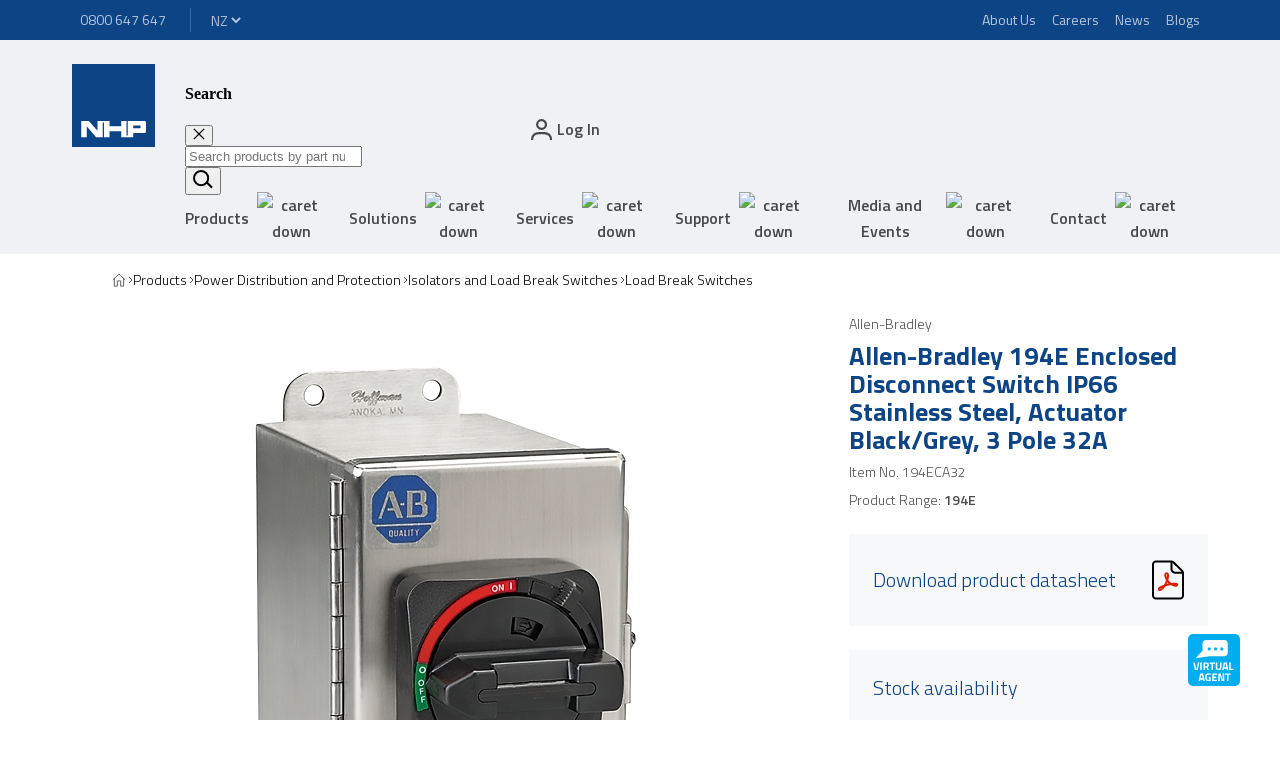

--- FILE ---
content_type: text/html; charset=utf-8
request_url: https://www.nhpnz.co.nz/product/194ECA32
body_size: 33808
content:
<!DOCTYPE html><html lang="en"><head><meta charSet="utf-8"/><title>Allen-Bradley 194E Enclosed Disconnect Switch IP66 Stainless Steel, Actuator Black/Grey, 3 Pole 32A</title><meta name="viewport" content="width=device-width, user-scalable=no"/><meta name="description" content="Allen-Bradley 194E Enclosed Disconnect Switch IP66 Stainless Steel, Actuator Black/Grey, 3 Pole 32A"/><meta name="keywords" content="aa"/><link rel="icon" href="/next-public/nhp-logo.svg"/><link rel="canonical" href="https://www.nhpnz.co.nz/_site_NZ/product/194ECA32"/><script type="text/javascript" src="https://nhpprod.discover.nhp.com.au/api/init/1/init.js" async=""></script><meta name="next-head-count" content="8"/><link rel="preconnect" href="https://fonts.gstatic.com" crossorigin /><link rel="preload" href="/_next/static/css/36c701292bfefa69.css" as="style"/><link rel="stylesheet" href="/_next/static/css/36c701292bfefa69.css" data-n-g=""/><link rel="preload" href="/_next/static/css/4d3d9169b46fed63.css" as="style"/><link rel="stylesheet" href="/_next/static/css/4d3d9169b46fed63.css" data-n-p=""/><noscript data-n-css=""></noscript><script defer="" nomodule="" src="/_next/static/chunks/polyfills-42372ed130431b0a.js"></script><script src="/_next/static/chunks/webpack-407d72ccce737629.js" defer=""></script><script src="/_next/static/chunks/framework-1fefa845e06abe25.js" defer=""></script><script src="/_next/static/chunks/main-89173d0a6b5aa0f7.js" defer=""></script><script src="/_next/static/chunks/pages/_app-dbc535af9b74a721.js" defer=""></script><script src="/_next/static/chunks/031aa83e-2d984b08f9ff2745.js" defer=""></script><script src="/_next/static/chunks/559-d6a9307e0144e64d.js" defer=""></script><script src="/_next/static/chunks/882-cc4cfc9bff792784.js" defer=""></script><script src="/_next/static/chunks/576-52019506d4fdba1d.js" defer=""></script><script src="/_next/static/chunks/409-de81c251abd0aff1.js" defer=""></script><script src="/_next/static/chunks/pages/%5B%5B...path%5D%5D-ca98550912e992e8.js" defer=""></script><script src="/_next/static/0nodGiSaTmOVLC5BwN7Cy/_buildManifest.js" defer=""></script><script src="/_next/static/0nodGiSaTmOVLC5BwN7Cy/_ssgManifest.js" defer=""></script><style data-styled="" data-styled-version="5.3.11">body{margin:0;}/*!sc*/
strong{font-weight:bold;}/*!sc*/
::-webkit-scrollbar{width:5px;}/*!sc*/
::-webkit-scrollbar-thumb{border-radius:10px;box-shadow:inset 0 0 6px rgba(0,0,0,0.3);background-color:rgba(0,0,0,0.5);}/*!sc*/
::-webkit-scrollbar-track{padding:2px 0;background-color:rgba(0,0,0,0.1);}/*!sc*/
data-styled.g1[id="sc-global-fCRchr1"]{content:"sc-global-fCRchr1,"}/*!sc*/
.ibTHrM{grid-column:content;display:grid;grid-template-columns:repeat(6,1fr);-webkit-column-gap:20px;column-gap:20px;width:100%;}/*!sc*/
@media screen and (min-width:992px){.ibTHrM{grid-template-columns:repeat(12,1fr);-webkit-column-gap:30px;column-gap:30px;}}/*!sc*/
data-styled.g43[id="sc-e146ede1-0"]{content:"ibTHrM,"}/*!sc*/
.efFAjt{padding-left:16px;padding-right:16px;}/*!sc*/
@media screen and (min-width:1200px){.efFAjt{padding-left:0;padding-right:0;display:grid;grid-template-columns:minmax( 72px,calc((100vw - 1440px) / 2 + 32px) ) [content-start] 1fr [content-end] minmax( 72px,calc((100vw - 1440px) / 2 + 32px) );}}/*!sc*/
@media screen and (min-width:1921px){.efFAjt{grid-template-columns:minmax( 72px,calc((100vw - 1630px) / 2 + 32px) ) [content-start] 1fr [content-end] minmax( 72px,calc((100vw - 1630px) / 2 + 32px) );}}/*!sc*/
data-styled.g44[id="sc-a8d577dc-0"]{content:"efFAjt,"}/*!sc*/
.bSyQxt{display:-webkit-inline-box;display:-webkit-inline-flex;display:-ms-inline-flexbox;display:inline-flex;opacity:0.7;}/*!sc*/
.bSyQxt:active,.bSyQxt:hover,.bSyQxt:focus{opacity:1;}/*!sc*/
data-styled.g161[id="sc-ab8454f8-0"]{content:"bSyQxt,"}/*!sc*/
.jOWkzB{border:none;background:none;font-size:16px;font-family:"Titillium Web","Open Sans",sans-serif;font-weight:600;line-height:20px;-webkit-letter-spacing:0;-moz-letter-spacing:0;-ms-letter-spacing:0;letter-spacing:0;display:-webkit-box;display:-webkit-flex;display:-ms-flexbox;display:flex;-webkit-align-items:center;-webkit-box-align:center;-ms-flex-align:center;align-items:center;color:rgba(0,0,0,0.7);cursor:pointer;}/*!sc*/
.jOWkzB svg{margin-left:12px;}/*!sc*/
.jOWkzB:hover,.jOWkzB:active{color:rgba(0,0,0,0.5);}/*!sc*/
.jOWkzB:disabled{cursor:not-allowed;color:rgba(0,0,0,0.2);}/*!sc*/
data-styled.g194[id="sc-1ea39000-0"]{content:"jOWkzB,"}/*!sc*/
.cXHnOZ{display:none;-webkit-box-pack:start;-webkit-justify-content:start;-ms-flex-pack:start;justify-content:start;-webkit-align-items:center;-webkit-box-align:center;-ms-flex-align:center;align-items:center;gap:8px;}/*!sc*/
.cXHnOZ:nth-last-of-type(2){display:-webkit-box;display:-webkit-flex;display:-ms-flexbox;display:flex;}/*!sc*/
.cXHnOZ::before{content:'';background:url(/next-public/icon-chevron-black-left.svg) no-repeat center center;background-size:contain;height:8px;width:7px;cursor:default;}/*!sc*/
@media screen and (min-width:1200px){.cXHnOZ{display:-webkit-box;display:-webkit-flex;display:-ms-flexbox;display:flex;}.cXHnOZ:first-of-type::before{display:none;}.cXHnOZ::before{background:url(/next-public/icon-chevron-black-right.svg) no-repeat center center;}}/*!sc*/
data-styled.g208[id="sc-335ca343-0"]{content:"cXHnOZ,"}/*!sc*/
.gmCWkR{display:-webkit-box;display:-webkit-flex;display:-ms-flexbox;display:flex;-webkit-align-items:center;-webkit-box-align:center;-ms-flex-align:center;align-items:center;cursor:pointer;-webkit-text-decoration:none;text-decoration:none;color:rgba(0,0,0,1);}/*!sc*/
.gmCWkR svg{width:14px;height:14px;}/*!sc*/
data-styled.g209[id="sc-335ca343-1"]{content:"gmCWkR,"}/*!sc*/
.dwtZBf{font-family:"Titillium Web","Open Sans",sans-serif;font-weight:300;color:rgba(0,0,0,1);font-size:14px;line-height:20px;font-weight:400;color:rgba(0,0,0,0.7);}/*!sc*/
@media screen and (min-width:1200px){.dwtZBf{font-weight:300;color:rgba(0,0,0,1);}}/*!sc*/
.dwtZBf:hover,.dwtZBf:focus{color:#04B0ED;}/*!sc*/
data-styled.g210[id="sc-335ca343-2"]{content:"dwtZBf,"}/*!sc*/
.beyNPr{display:-webkit-inline-box;display:-webkit-inline-flex;display:-ms-inline-flexbox;display:inline-flex;-webkit-align-items:center;-webkit-box-align:center;-ms-flex-align:center;align-items:center;font-family:"Titillium Web","Open Sans",sans-serif;font-weight:400;font-size:12px;line-height:20px;padding:8px;color:#FFFFFFb3;background:#0D4486;-webkit-text-decoration:none;text-decoration:none;}/*!sc*/
@media screen and (min-width:1200px){.beyNPr{font-size:14px;line-height:20px;}}/*!sc*/
.beyNPr:active,.beyNPr:focus,.beyNPr:hover{color:#FFFFFF;-webkit-text-decoration:underline;text-decoration:underline;}/*!sc*/
data-styled.g299[id="sc-656e1bf8-0"]{content:"beyNPr,"}/*!sc*/
.ivDWEe{margin:0 8px;position:relative;}/*!sc*/
data-styled.g301[id="sc-5e96d531-0"]{content:"ivDWEe,"}/*!sc*/
.PnIim{font-size:16px;font-family:"Titillium Web","Open Sans",sans-serif;font-weight:600;line-height:20px;-webkit-letter-spacing:0;-moz-letter-spacing:0;-ms-letter-spacing:0;letter-spacing:0;display:block;padding:8px;border:none;background-color:transparent;border-bottom:2px solid transparent;}/*!sc*/
@media screen and (min-width:1200px){.PnIim{display:-webkit-box;display:-webkit-flex;display:-ms-flexbox;display:flex;-webkit-align-items:center;-webkit-box-align:center;-ms-flex-align:center;align-items:center;color:rgba(0,0,0,0.7);line-height:26px;cursor:pointer;}.PnIim img{-webkit-transition:-webkit-transform 250ms linear;-webkit-transition:transform 250ms linear;transition:transform 250ms linear;}.PnIim:hover{color:rgba(0,0,0,1);border-bottom-color:#04B0ED;}}/*!sc*/
data-styled.g302[id="sc-5e96d531-1"]{content:"PnIim,"}/*!sc*/
.gZMFmr{display:inline;}/*!sc*/
.bugMlH{display:inline;position:relative;}/*!sc*/
data-styled.g315[id="sc-3cdcb987-0"]{content:"gZMFmr,bugMlH,"}/*!sc*/
.cGNMyo{font-family:"Titillium Web","Open Sans",sans-serif;font-weight:400;font-size:12px;line-height:20px;background:#0D4486;color:#FFFFFFb3;border:none;-webkit-appearance:auto;-moz-appearance:auto;appearance:auto;}/*!sc*/
@media screen and (min-width:1200px){.cGNMyo{font-size:14px;line-height:20px;}}/*!sc*/
data-styled.g395[id="sc-f586b8e8-0"]{content:"cGNMyo,"}/*!sc*/
.kxEAKH{background:#FFFFFF;color:#0D4486;}/*!sc*/
data-styled.g396[id="sc-f586b8e8-1"]{content:"kxEAKH,"}/*!sc*/
.fZGzZd{color:rgba(0,0,0,0.7);}/*!sc*/
data-styled.g414[id="sc-9c010d8e-0"]{content:"fZGzZd,"}/*!sc*/
.bsjbxc{font-family:"Titillium Web","Open Sans",sans-serif;font-size:18px;font-weight:400;-webkit-letter-spacing:0;-moz-letter-spacing:0;-ms-letter-spacing:0;letter-spacing:0;line-height:24px;font-weight:600;margin:24px 0 8px 0;color:rgba(0,0,0,1);}/*!sc*/
@media screen and (min-width:768px){.bsjbxc{font-size:20px;line-height:28px;}}/*!sc*/
data-styled.g415[id="sc-9c010d8e-1"]{content:"bsjbxc,"}/*!sc*/
.izylga{border-top:1px solid #04B0ED;}/*!sc*/
data-styled.g416[id="sc-9c010d8e-2"]{content:"izylga,"}/*!sc*/
.cTHpEw{grid-column:1 / -1;display:-webkit-box;display:-webkit-flex;display:-ms-flexbox;display:flex;border-bottom:1px solid rgba(0,0,0,0.1);padding:8px 0;}/*!sc*/
@media screen and (min-width:992px){.cTHpEw{grid-column:span 4;}}/*!sc*/
data-styled.g417[id="sc-9c010d8e-3"]{content:"cTHpEw,"}/*!sc*/
.fYBEjy{-webkit-flex:1 1 50%;-ms-flex:1 1 50%;flex:1 1 50%;font-family:"Titillium Web","Open Sans",sans-serif;font-weight:400;font-size:14px;line-height:24px;font-weight:600;margin-right:16px;}/*!sc*/
@media screen and (min-width:992px){.fYBEjy{-webkit-flex:1 1 30%;-ms-flex:1 1 30%;flex:1 1 30%;}}/*!sc*/
data-styled.g418[id="sc-9c010d8e-4"]{content:"fYBEjy,"}/*!sc*/
.eTgkhX{-webkit-flex:1 1 50%;-ms-flex:1 1 50%;flex:1 1 50%;font-family:"Titillium Web","Open Sans",sans-serif;font-weight:400;font-size:14px;line-height:24px;}/*!sc*/
@media screen and (min-width:992px){.eTgkhX{-webkit-flex:1 1 70%;-ms-flex:1 1 70%;flex:1 1 70%;}}/*!sc*/
data-styled.g419[id="sc-9c010d8e-5"]{content:"eTgkhX,"}/*!sc*/
.dczOSD{display:-webkit-box;display:-webkit-flex;display:-ms-flexbox;display:flex;-webkit-box-pack:center;-webkit-justify-content:center;-ms-flex-pack:center;justify-content:center;margin-top:16px;}/*!sc*/
data-styled.g420[id="sc-9c010d8e-6"]{content:"dczOSD,"}/*!sc*/
.iYZSeG:last-of-type{margin-bottom:16px;}/*!sc*/
data-styled.g421[id="sc-b8b82de5-0"]{content:"iYZSeG,"}/*!sc*/
.jaahRK{position:relative;height:inherit;padding:0 0 0 15px;}/*!sc*/
data-styled.g428[id="sc-db897679-0"]{content:"jaahRK,"}/*!sc*/
.hABilx{height:21px;width:30px;}/*!sc*/
data-styled.g429[id="sc-db897679-1"]{content:"hABilx,"}/*!sc*/
.beRA-dh{height:inherit;display:-webkit-inline-box;display:-webkit-inline-flex;display:-ms-inline-flexbox;display:inline-flex;-webkit-align-items:center;-webkit-box-align:center;-ms-flex-align:center;align-items:center;font-family:"Titillium Web","Open Sans",sans-serif;font-weight:400;-webkit-letter-spacing:0;-moz-letter-spacing:0;-ms-letter-spacing:0;letter-spacing:0;font-size:14px;line-height:20px;font-weight:600;-webkit-text-decoration:none;text-decoration:none;color:rgba(0,0,0,0.7);}/*!sc*/
@media screen and (min-width:768px){.beRA-dh{font-size:16px;line-height:24px;}}/*!sc*/
data-styled.g431[id="sc-db897679-3"]{content:"beRA-dh,"}/*!sc*/
.cChvTM{display:none;}/*!sc*/
@media screen and (min-width:1200px){.cChvTM{display:inline;}}/*!sc*/
data-styled.g434[id="sc-db897679-6"]{content:"cChvTM,"}/*!sc*/
.hIVBKa.indent-bottom{display:inline-block;width:100%;}/*!sc*/
.hIVBKa.indent-top{display:inline-block;width:100%;}/*!sc*/
.hIVBKa.indent.indent-top,.hIVBKa.indent.indent-bottom{width:inherit;display:inherit;}/*!sc*/
data-styled.g437[id="sc-80f82463-0"]{content:"hIVBKa,"}/*!sc*/
.culZLo{background-image:url();background-color:transparent;background-size:cover;background-position:center;background-repeat:no-repeat;}/*!sc*/
.culZLo.bg-center{background-position:center;}/*!sc*/
.culZLo.bg-top-left{background-position:top left;}/*!sc*/
.culZLo.bg-top-center{background-position:top center;}/*!sc*/
.culZLo.bg-top-right{background-position:top right;}/*!sc*/
.culZLo.bg-bottom-left{background-position:bottom left;}/*!sc*/
.culZLo.bg-bottom-center{background-position:bottom center;}/*!sc*/
.culZLo.bg-bottom-right{background-position:bottom right;}/*!sc*/
.culZLo.bg-left-center{background-position:left center;}/*!sc*/
.culZLo.bg-right-center{background-position:right center;}/*!sc*/
.culZLo .row{grid-column:-1/1;}/*!sc*/
data-styled.g438[id="sc-581bf4ab-0"]{content:"culZLo,"}/*!sc*/
.jNdeOl{position:relative;z-index:107;background:#EFF1F4;}/*!sc*/
data-styled.g471[id="sc-ca0066e7-0"]{content:"jNdeOl,"}/*!sc*/
.dESxW{grid-column:content;}/*!sc*/
@media screen and (min-width:1200px){.dESxW{padding-top:24px;padding-bottom:0;}}/*!sc*/
@media screen and (min-width:1630px){.dESxW{padding-top:24px;}}/*!sc*/
data-styled.g472[id="sc-ca0066e7-1"]{content:"dESxW,"}/*!sc*/
.ecQNWB{display:none;}/*!sc*/
@media screen and (min-width:1200px){.ecQNWB{display:grid;margin-top:-11px;}}/*!sc*/
data-styled.g473[id="sc-ca0066e7-2"]{content:"ecQNWB,"}/*!sc*/
.blfMW{display:-webkit-box;display:-webkit-flex;display:-ms-flexbox;display:flex;width:40px;height:40px;margin:8px 0;}/*!sc*/
.blfMW svg{width:40px;height:40px;}/*!sc*/
@media screen and (min-width:1200px){.blfMW{margin:0;width:83px;height:83px;}.blfMW svg{width:83px;height:83px;}}/*!sc*/
data-styled.g474[id="sc-ca0066e7-3"]{content:"blfMW,"}/*!sc*/
.bAPoXZ{border:none;color:rgba(0,0,0,1);background:none;cursor:pointer;height:inherit;}/*!sc*/
.bAPoXZ svg{height:20px;width:20px;vertical-align:bottom;color:rgba(0,0,0,0.7);}/*!sc*/
data-styled.g475[id="sc-ca0066e7-4"]{content:"bAPoXZ,"}/*!sc*/
.bYwnJf{display:-webkit-box;display:-webkit-flex;display:-ms-flexbox;display:flex;grid-column:span 5;-webkit-box-pack:end;-webkit-justify-content:flex-end;-ms-flex-pack:end;justify-content:flex-end;-webkit-align-items:center;-webkit-box-align:center;-ms-flex-align:center;align-items:center;padding:0;margin:0;}/*!sc*/
@media screen and (min-width:992px){.bYwnJf{grid-column:span 11;}}/*!sc*/
@media screen and (min-width:1200px){.bYwnJf{padding:0 16px;grid-column:span 3;}}/*!sc*/
data-styled.g476[id="sc-ca0066e7-5"]{content:"bYwnJf,"}/*!sc*/
.bqlgvO{list-style:none;height:100%;}/*!sc*/
data-styled.g477[id="sc-ca0066e7-6"]{content:"bqlgvO,"}/*!sc*/
@media screen and (min-width:1200px){.cLoMSb{display:none;}}/*!sc*/
data-styled.g478[id="sc-ca0066e7-7"]{content:"cLoMSb,"}/*!sc*/
.itcGfu{display:none;grid-column:2 / span 11;padding:0 8px;margin:0;}/*!sc*/
@media screen and (min-width:1200px){.itcGfu{display:block;}}/*!sc*/
@media screen and (min-width:1630px){.itcGfu{grid-column:2 / span 8;}}/*!sc*/
data-styled.g479[id="sc-ca0066e7-8"]{content:"itcGfu,"}/*!sc*/
.ewhGQH{display:-webkit-box;display:-webkit-flex;display:-ms-flexbox;display:flex;-webkit-box-pack:justify;-webkit-justify-content:space-between;-ms-flex-pack:justify;justify-content:space-between;padding:0;margin:0;}/*!sc*/
data-styled.g481[id="sc-ca0066e7-10"]{content:"ewhGQH,"}/*!sc*/
.fEnLkE{padding-left:16px;height:100%;position:relative;z-index:108;color:rgba(0,0,0,1);}/*!sc*/
@media screen and (min-width:768px){.fEnLkE{padding-right:16px;}}/*!sc*/
@media screen and (min-width:1200px){.fEnLkE{display:none;}}/*!sc*/
.fEnLkE svg{margin:0;width:24px;height:20px;}/*!sc*/
data-styled.g484[id="sc-ca0066e7-13"]{content:"fEnLkE,"}/*!sc*/
.eHLIhP{position:relative;z-index:107;background:#0D4486;}/*!sc*/
data-styled.g508[id="sc-d64699ca-0"]{content:"eHLIhP,"}/*!sc*/
.gvTNlH{grid-column:1 / -1;height:40px;display:-webkit-box;display:-webkit-flex;display:-ms-flexbox;display:flex;-webkit-box-pack:justify;-webkit-justify-content:space-between;-ms-flex-pack:justify;justify-content:space-between;-webkit-align-items:center;-webkit-box-align:center;-ms-flex-align:center;align-items:center;color:#FFFFFF;font-family:"Titillium Web","Open Sans",sans-serif;font-weight:400;font-size:12px;line-height:20px;}/*!sc*/
@media screen and (min-width:1200px){.gvTNlH{font-size:14px;line-height:20px;}}/*!sc*/
data-styled.g509[id="sc-d64699ca-1"]{content:"gvTNlH,"}/*!sc*/
.iqFyYr{display:-webkit-box;display:-webkit-flex;display:-ms-flexbox;display:flex;-webkit-align-items:center;-webkit-box-align:center;-ms-flex-align:center;align-items:center;height:100%;}/*!sc*/
data-styled.g510[id="sc-d64699ca-2"]{content:"iqFyYr,"}/*!sc*/
.kFaJYn{display:none;}/*!sc*/
@media screen and (min-width:1200px){.kFaJYn{display:block;}}/*!sc*/
data-styled.g511[id="sc-d64699ca-3"]{content:"kFaJYn,"}/*!sc*/
.klkMOQ{background:#FFFFFF33;width:1px;height:calc(100% - 2 * 8px);margin-left:8px;margin-right:8px;}/*!sc*/
@media screen and (min-width:768px){.klkMOQ{margin-left:16px;margin-right:16px;}}/*!sc*/
data-styled.g512[id="sc-d64699ca-4"]{content:"klkMOQ,"}/*!sc*/
.oktHc{position:fixed;z-index:105;width:100vw;height:100vh;background-color:rgba(0,0,0,0.5);opacity:0;pointer-events:none;-webkit-transition:opacity 250ms ease-in-out;transition:opacity 250ms ease-in-out;}/*!sc*/
data-styled.g513[id="sc-abacb0de-0"]{content:"oktHc,"}/*!sc*/
.OdJiv{cursor:pointer;position:fixed;bottom:30px;right:40px;-webkit-transition:all 0.5s;transition:all 0.5s;z-index:200;}/*!sc*/
.OdJiv:hover{opacity:0.5;}/*!sc*/
data-styled.g582[id="sc-62d75ef4-0"]{content:"OdJiv,"}/*!sc*/
.gtjvIC{background:#0D4486;color:#FFFFFFb3;border-top:1px solid #FFFFFF33;padding-top:40px;padding-bottom:56px;}/*!sc*/
@media screen and (min-width:1200px){.gtjvIC{padding-top:32px;padding-bottom:72px;}}/*!sc*/
data-styled.g627[id="sc-ece03d4e-1"]{content:"gtjvIC,"}/*!sc*/
.iCLPgk{display:-webkit-box;display:-webkit-flex;display:-ms-flexbox;display:flex;-webkit-flex-direction:column;-ms-flex-direction:column;flex-direction:column;-webkit-align-items:center;-webkit-box-align:center;-ms-flex-align:center;align-items:center;padding-top:32px;padding-bottom:32px;grid-column:1 / -1;}/*!sc*/
.iCLPgk:not(:last-of-type){border-bottom:1px solid #FFFFFF33;}/*!sc*/
@media screen and (min-width:1200px){.iCLPgk{-webkit-align-items:flex-start;-webkit-box-align:flex-start;-ms-flex-align:flex-start;align-items:flex-start;grid-column:span 4;padding-top:0;padding-right:64px;padding-bottom:0;}.iCLPgk:not(:last-of-type){border-bottom:none;border-right:1px solid #FFFFFF33;}}/*!sc*/
data-styled.g628[id="sc-ece03d4e-2"]{content:"iCLPgk,"}/*!sc*/
.dVtUoU{font-family:"Titillium Web","Open Sans",sans-serif;font-weight:600;font-size:16px;line-height:28px;margin:0;margin-bottom:16px;}/*!sc*/
@media screen and (min-width:1200px){.dVtUoU{margin-top:40px;margin-bottom:8px;}}/*!sc*/
data-styled.g629[id="sc-ece03d4e-3"]{content:"dVtUoU,"}/*!sc*/
.hoNbkc{font-family:"Titillium Web","Open Sans",sans-serif;font-weight:400;font-size:14px;line-height:20px;margin:0;margin-bottom:32px;text-align:center;}/*!sc*/
@media screen and (min-width:1200px){.hoNbkc{text-align:left;margin-bottom:80px;}}/*!sc*/
data-styled.g630[id="sc-ece03d4e-4"]{content:"hoNbkc,"}/*!sc*/
.ewhEth:not(:last-of-type){margin-bottom:32px;}/*!sc*/
.ewhEth img{max-width:220.52px;max-height:54.83px;}/*!sc*/
@media screen and (min-width:1630px){.ewhEth:not(:last-of-type){margin-right:32px;margin-bottom:0;}}/*!sc*/
data-styled.g631[id="sc-ece03d4e-5"]{content:"ewhEth,"}/*!sc*/
.bobOIT{display:-webkit-box;display:-webkit-flex;display:-ms-flexbox;display:flex;-webkit-flex-direction:column;-ms-flex-direction:column;flex-direction:column;-webkit-align-items:center;-webkit-box-align:center;-ms-flex-align:center;align-items:center;}/*!sc*/
@media screen and (min-width:1200px){.bobOIT{-webkit-align-items:unset;-webkit-box-align:unset;-ms-flex-align:unset;align-items:unset;}}/*!sc*/
@media screen and (min-width:1630px){.bobOIT{-webkit-flex-direction:row;-ms-flex-direction:row;flex-direction:row;}}/*!sc*/
data-styled.g632[id="sc-ece03d4e-6"]{content:"bobOIT,"}/*!sc*/
.jRILJS{list-style-type:none;padding:0;margin:0;display:-webkit-box;display:-webkit-flex;display:-ms-flexbox;display:flex;-webkit-flex-flow:row wrap;-ms-flex-flow:row wrap;flex-flow:row wrap;-webkit-box-pack:center;-webkit-justify-content:center;-ms-flex-pack:center;justify-content:center;}/*!sc*/
@media screen and (min-width:1200px){.jRILJS{-webkit-flex-flow:column nowrap;-ms-flex-flow:column nowrap;flex-flow:column nowrap;-webkit-box-pack:start;-webkit-justify-content:flex-start;-ms-flex-pack:start;justify-content:flex-start;margin-left:-8px;}}/*!sc*/
data-styled.g633[id="sc-ece03d4e-7"]{content:"jRILJS,"}/*!sc*/
.InOtF{display:-webkit-box;display:-webkit-flex;display:-ms-flexbox;display:flex;list-style-type:none;padding:0;margin:0;}/*!sc*/
data-styled.g634[id="sc-ece03d4e-8"]{content:"InOtF,"}/*!sc*/
.Pbdc:not(:last-of-type){margin-right:40px;}/*!sc*/
data-styled.g635[id="sc-ece03d4e-9"]{content:"Pbdc,"}/*!sc*/
.eUWSrX{color:#FFFFFF;}/*!sc*/
.eUWSrX svg{width:20px;height:20px;}/*!sc*/
data-styled.g636[id="sc-ece03d4e-10"]{content:"eUWSrX,"}/*!sc*/
.Trjsl{grid-column:1 / -1;display:-webkit-box;display:-webkit-flex;display:-ms-flexbox;display:flex;-webkit-box-pack:center;-webkit-justify-content:center;-ms-flex-pack:center;justify-content:center;}/*!sc*/
.Trjsl:first-of-type{padding-top:40px;margin-bottom:16px;}/*!sc*/
.Trjsl p{font-family:"Titillium Web","Open Sans",sans-serif;font-weight:400;font-size:14px;line-height:20px;margin:0;}/*!sc*/
@media screen and (min-width:1200px){.Trjsl{-webkit-box-pack:start;-webkit-justify-content:flex-start;-ms-flex-pack:start;justify-content:flex-start;grid-column:span 2;}.Trjsl:first-of-type{padding-top:0;margin-bottom:0;}}/*!sc*/
data-styled.g637[id="sc-ece03d4e-11"]{content:"Trjsl,"}/*!sc*/
.ekaRts{display:-webkit-box;display:-webkit-flex;display:-ms-flexbox;display:flex;gap:8px;}/*!sc*/
data-styled.g638[id="sc-2d7dac4e-0"]{content:"ekaRts,"}/*!sc*/
.cwQQDh{grid-column:span 12;text-align:left;font-family:"Titillium Web","Open Sans",sans-serif;font-weight:400;-webkit-letter-spacing:0;-moz-letter-spacing:0;-ms-letter-spacing:0;letter-spacing:0;font-size:30px;line-height:40px;font-weight:700;color:#0D4486;}/*!sc*/
@media screen and (min-width:768px){.cwQQDh{font-size:38px;line-height:52px;}}/*!sc*/
data-styled.g649[id="sc-99e9cfc8-0"]{content:"cwQQDh,"}/*!sc*/
.eYjFuf{margin:0;}/*!sc*/
data-styled.g781[id="sc-b525e950-0"]{content:"eYjFuf,"}/*!sc*/
.ihBHFo{font-family:"Titillium Web","Open Sans",sans-serif;font-weight:300;font-size:14px;line-height:20px;color:rgba(0,0,0,0.7);margin:8px 0;}/*!sc*/
.hKZigR{font-family:"Titillium Web","Open Sans",sans-serif;font-weight:300;font-size:14px;line-height:20px;color:rgba(0,0,0,0.7);margin:8px 0;font-weight:600;}/*!sc*/
data-styled.g782[id="sc-b525e950-1"]{content:"ihBHFo,hKZigR,"}/*!sc*/
.ihxHAo{margin:8px 0 24px 0;font-family:"Titillium Web","Open Sans",sans-serif;font-weight:700;font-size:26px;line-height:28px;color:#0D4486;}/*!sc*/
@media screen and (min-width:768px){.ihxHAo{margin:8px 0;}}/*!sc*/
data-styled.g783[id="sc-b525e950-2"]{content:"ihxHAo,"}/*!sc*/
.irfjwU{margin:8px 0;}/*!sc*/
data-styled.g784[id="sc-b525e950-3"]{content:"irfjwU,"}/*!sc*/
.jwgvWN{margin-bottom:32px;}/*!sc*/
data-styled.g789[id="sc-1a5a2475-0"]{content:"jwgvWN,"}/*!sc*/
.eTwROb{padding:0;display:-webkit-box;display:-webkit-flex;display:-ms-flexbox;display:flex;-webkit-flex-direction:column;-ms-flex-direction:column;flex-direction:column;-webkit-box-pack:center;-webkit-justify-content:center;-ms-flex-pack:center;justify-content:center;-webkit-align-items:center;-webkit-box-align:center;-ms-flex-align:center;align-items:center;grid-column:span 6;}/*!sc*/
@media screen and (min-width:768px){.eTwROb{display:block;text-align:center;}}/*!sc*/
@media screen and (min-width:992px){.eTwROb{grid-column:span 12;}}/*!sc*/
data-styled.g790[id="sc-1a5a2475-1"]{content:"eTwROb,"}/*!sc*/
.ggMvTa{margin:0;font-family:"Titillium Web","Open Sans",sans-serif;font-weight:300;font-size:18px;line-height:24px;-webkit-letter-spacing:0;-moz-letter-spacing:0;-ms-letter-spacing:0;letter-spacing:0;position:relative;border:none;margin:0;padding:8px 0;width:100%;color:#0D4486;background-color:transparent;text-align:left;-webkit-text-decoration:none;text-decoration:none;cursor:pointer;}/*!sc*/
@media screen and (min-width:768px){.ggMvTa{font-size:20px;line-height:24px;}}/*!sc*/
.ggMvTa:focus-visible{outline:none;}/*!sc*/
.ggMvTa::after{content:'';position:absolute;bottom:0;left:0;width:0;height:2px;background:#04B0ED;-webkit-transition:width 250ms ease-in;transition:width 250ms ease-in;}/*!sc*/
.ggMvTa[aria-selected='true']::after{width:100%;}/*!sc*/
.ggMvTa:hover::after,.ggMvTa:focus::after{width:100%;}/*!sc*/
@media screen and (min-width:768px){.ggMvTa{padding:8px 16px;width:auto;display:inline-block;text-align:center;}}/*!sc*/
@media screen and (min-width:1200px){.ggMvTa{padding:8px 32px;}}/*!sc*/
data-styled.g791[id="sc-1a5a2475-2"]{content:"ggMvTa,"}/*!sc*/
.kjBrDw{padding-top:40px;grid-column:span 6;}/*!sc*/
@media screen and (min-width:992px){.kjBrDw{grid-column:span 12;}}/*!sc*/
data-styled.g792[id="sc-1a5a2475-3"]{content:"kjBrDw,"}/*!sc*/
.bDRKrr{padding-bottom:40px;border-bottom:1px solid rgba(0,0,0,0.2);margin-bottom:40px;}/*!sc*/
@media screen and (min-width:992px){.bDRKrr{padding-bottom:0;border-bottom:none;margin-bottom:112px;}}/*!sc*/
data-styled.g950[id="sc-cdd2ab3a-0"]{content:"bDRKrr,"}/*!sc*/
.cqlNoP{grid-column:1 / -1;}/*!sc*/
@media screen and (min-width:992px){.cqlNoP{grid-column:span 8;}}/*!sc*/
data-styled.g951[id="sc-cdd2ab3a-1"]{content:"cqlNoP,"}/*!sc*/
.biluzQ{grid-column:1 / -1;}/*!sc*/
@media screen and (min-width:992px){.biluzQ{grid-column:span 4;}}/*!sc*/
data-styled.g952[id="sc-cdd2ab3a-2"]{content:"biluzQ,"}/*!sc*/
</style><style data-href="https://fonts.googleapis.com/css?family=Titillium+Web:300,300i,400,400i,600,600i,700,700i&display=swap">@font-face{font-family:'Titillium Web';font-style:italic;font-weight:300;font-display:swap;src:url(https://fonts.gstatic.com/l/font?kit=NaPFcZTIAOhVxoMyOr9n_E7fdMbepI5DYZya&skey=bd6f29e5f63b8c92&v=v19) format('woff')}@font-face{font-family:'Titillium Web';font-style:italic;font-weight:400;font-display:swap;src:url(https://fonts.gstatic.com/l/font?kit=NaPAcZTIAOhVxoMyOr9n_E7fdMbWD6xQ&skey=d914d87983412807&v=v19) format('woff')}@font-face{font-family:'Titillium Web';font-style:italic;font-weight:600;font-display:swap;src:url(https://fonts.gstatic.com/l/font?kit=NaPFcZTIAOhVxoMyOr9n_E7fdMbe0IhDYZya&skey=b095876923e4daae&v=v19) format('woff')}@font-face{font-family:'Titillium Web';font-style:italic;font-weight:700;font-display:swap;src:url(https://fonts.gstatic.com/l/font?kit=NaPFcZTIAOhVxoMyOr9n_E7fdMbetIlDYZya&skey=2736b78faeea368c&v=v19) format('woff')}@font-face{font-family:'Titillium Web';font-style:normal;font-weight:300;font-display:swap;src:url(https://fonts.gstatic.com/l/font?kit=NaPDcZTIAOhVxoMyOr9n_E7ffGjEGItzZQ&skey=dfcc7191cd1ffbb1&v=v19) format('woff')}@font-face{font-family:'Titillium Web';font-style:normal;font-weight:400;font-display:swap;src:url(https://fonts.gstatic.com/l/font?kit=NaPecZTIAOhVxoMyOr9n_E7fdMPmCw&skey=19ee7c202c5bec48&v=v19) format('woff')}@font-face{font-family:'Titillium Web';font-style:normal;font-weight:600;font-display:swap;src:url(https://fonts.gstatic.com/l/font?kit=NaPDcZTIAOhVxoMyOr9n_E7ffBzCGItzZQ&skey=acec4e0d2045640c&v=v19) format('woff')}@font-face{font-family:'Titillium Web';font-style:normal;font-weight:700;font-display:swap;src:url(https://fonts.gstatic.com/l/font?kit=NaPDcZTIAOhVxoMyOr9n_E7ffHjDGItzZQ&skey=6e7dbb342580bb18&v=v19) format('woff')}@font-face{font-family:'Titillium Web';font-style:italic;font-weight:300;font-display:swap;src:url(https://fonts.gstatic.com/s/titilliumweb/v19/NaPFcZTIAOhVxoMyOr9n_E7fdMbepI5Db5ycm2A2xcCP.woff2) format('woff2');unicode-range:U+0100-02BA,U+02BD-02C5,U+02C7-02CC,U+02CE-02D7,U+02DD-02FF,U+0304,U+0308,U+0329,U+1D00-1DBF,U+1E00-1E9F,U+1EF2-1EFF,U+2020,U+20A0-20AB,U+20AD-20C0,U+2113,U+2C60-2C7F,U+A720-A7FF}@font-face{font-family:'Titillium Web';font-style:italic;font-weight:300;font-display:swap;src:url(https://fonts.gstatic.com/s/titilliumweb/v19/NaPFcZTIAOhVxoMyOr9n_E7fdMbepI5DYZycm2A2xQ.woff2) format('woff2');unicode-range:U+0000-00FF,U+0131,U+0152-0153,U+02BB-02BC,U+02C6,U+02DA,U+02DC,U+0304,U+0308,U+0329,U+2000-206F,U+20AC,U+2122,U+2191,U+2193,U+2212,U+2215,U+FEFF,U+FFFD}@font-face{font-family:'Titillium Web';font-style:italic;font-weight:400;font-display:swap;src:url(https://fonts.gstatic.com/s/titilliumweb/v19/NaPAcZTIAOhVxoMyOr9n_E7fdMbWAaxWTL6RsVo_.woff2) format('woff2');unicode-range:U+0100-02BA,U+02BD-02C5,U+02C7-02CC,U+02CE-02D7,U+02DD-02FF,U+0304,U+0308,U+0329,U+1D00-1DBF,U+1E00-1E9F,U+1EF2-1EFF,U+2020,U+20A0-20AB,U+20AD-20C0,U+2113,U+2C60-2C7F,U+A720-A7FF}@font-face{font-family:'Titillium Web';font-style:italic;font-weight:400;font-display:swap;src:url(https://fonts.gstatic.com/s/titilliumweb/v19/NaPAcZTIAOhVxoMyOr9n_E7fdMbWD6xWTL6RsQ.woff2) format('woff2');unicode-range:U+0000-00FF,U+0131,U+0152-0153,U+02BB-02BC,U+02C6,U+02DA,U+02DC,U+0304,U+0308,U+0329,U+2000-206F,U+20AC,U+2122,U+2191,U+2193,U+2212,U+2215,U+FEFF,U+FFFD}@font-face{font-family:'Titillium Web';font-style:italic;font-weight:600;font-display:swap;src:url(https://fonts.gstatic.com/s/titilliumweb/v19/NaPFcZTIAOhVxoMyOr9n_E7fdMbe0IhDb5ycm2A2xcCP.woff2) format('woff2');unicode-range:U+0100-02BA,U+02BD-02C5,U+02C7-02CC,U+02CE-02D7,U+02DD-02FF,U+0304,U+0308,U+0329,U+1D00-1DBF,U+1E00-1E9F,U+1EF2-1EFF,U+2020,U+20A0-20AB,U+20AD-20C0,U+2113,U+2C60-2C7F,U+A720-A7FF}@font-face{font-family:'Titillium Web';font-style:italic;font-weight:600;font-display:swap;src:url(https://fonts.gstatic.com/s/titilliumweb/v19/NaPFcZTIAOhVxoMyOr9n_E7fdMbe0IhDYZycm2A2xQ.woff2) format('woff2');unicode-range:U+0000-00FF,U+0131,U+0152-0153,U+02BB-02BC,U+02C6,U+02DA,U+02DC,U+0304,U+0308,U+0329,U+2000-206F,U+20AC,U+2122,U+2191,U+2193,U+2212,U+2215,U+FEFF,U+FFFD}@font-face{font-family:'Titillium Web';font-style:italic;font-weight:700;font-display:swap;src:url(https://fonts.gstatic.com/s/titilliumweb/v19/NaPFcZTIAOhVxoMyOr9n_E7fdMbetIlDb5ycm2A2xcCP.woff2) format('woff2');unicode-range:U+0100-02BA,U+02BD-02C5,U+02C7-02CC,U+02CE-02D7,U+02DD-02FF,U+0304,U+0308,U+0329,U+1D00-1DBF,U+1E00-1E9F,U+1EF2-1EFF,U+2020,U+20A0-20AB,U+20AD-20C0,U+2113,U+2C60-2C7F,U+A720-A7FF}@font-face{font-family:'Titillium Web';font-style:italic;font-weight:700;font-display:swap;src:url(https://fonts.gstatic.com/s/titilliumweb/v19/NaPFcZTIAOhVxoMyOr9n_E7fdMbetIlDYZycm2A2xQ.woff2) format('woff2');unicode-range:U+0000-00FF,U+0131,U+0152-0153,U+02BB-02BC,U+02C6,U+02DA,U+02DC,U+0304,U+0308,U+0329,U+2000-206F,U+20AC,U+2122,U+2191,U+2193,U+2212,U+2215,U+FEFF,U+FFFD}@font-face{font-family:'Titillium Web';font-style:normal;font-weight:300;font-display:swap;src:url(https://fonts.gstatic.com/s/titilliumweb/v19/NaPDcZTIAOhVxoMyOr9n_E7ffGjEGIVzY5abuWIGxA.woff2) format('woff2');unicode-range:U+0100-02BA,U+02BD-02C5,U+02C7-02CC,U+02CE-02D7,U+02DD-02FF,U+0304,U+0308,U+0329,U+1D00-1DBF,U+1E00-1E9F,U+1EF2-1EFF,U+2020,U+20A0-20AB,U+20AD-20C0,U+2113,U+2C60-2C7F,U+A720-A7FF}@font-face{font-family:'Titillium Web';font-style:normal;font-weight:300;font-display:swap;src:url(https://fonts.gstatic.com/s/titilliumweb/v19/NaPDcZTIAOhVxoMyOr9n_E7ffGjEGItzY5abuWI.woff2) format('woff2');unicode-range:U+0000-00FF,U+0131,U+0152-0153,U+02BB-02BC,U+02C6,U+02DA,U+02DC,U+0304,U+0308,U+0329,U+2000-206F,U+20AC,U+2122,U+2191,U+2193,U+2212,U+2215,U+FEFF,U+FFFD}@font-face{font-family:'Titillium Web';font-style:normal;font-weight:400;font-display:swap;src:url(https://fonts.gstatic.com/s/titilliumweb/v19/NaPecZTIAOhVxoMyOr9n_E7fdM3mDaZRbryhsA.woff2) format('woff2');unicode-range:U+0100-02BA,U+02BD-02C5,U+02C7-02CC,U+02CE-02D7,U+02DD-02FF,U+0304,U+0308,U+0329,U+1D00-1DBF,U+1E00-1E9F,U+1EF2-1EFF,U+2020,U+20A0-20AB,U+20AD-20C0,U+2113,U+2C60-2C7F,U+A720-A7FF}@font-face{font-family:'Titillium Web';font-style:normal;font-weight:400;font-display:swap;src:url(https://fonts.gstatic.com/s/titilliumweb/v19/NaPecZTIAOhVxoMyOr9n_E7fdMPmDaZRbrw.woff2) format('woff2');unicode-range:U+0000-00FF,U+0131,U+0152-0153,U+02BB-02BC,U+02C6,U+02DA,U+02DC,U+0304,U+0308,U+0329,U+2000-206F,U+20AC,U+2122,U+2191,U+2193,U+2212,U+2215,U+FEFF,U+FFFD}@font-face{font-family:'Titillium Web';font-style:normal;font-weight:600;font-display:swap;src:url(https://fonts.gstatic.com/s/titilliumweb/v19/NaPDcZTIAOhVxoMyOr9n_E7ffBzCGIVzY5abuWIGxA.woff2) format('woff2');unicode-range:U+0100-02BA,U+02BD-02C5,U+02C7-02CC,U+02CE-02D7,U+02DD-02FF,U+0304,U+0308,U+0329,U+1D00-1DBF,U+1E00-1E9F,U+1EF2-1EFF,U+2020,U+20A0-20AB,U+20AD-20C0,U+2113,U+2C60-2C7F,U+A720-A7FF}@font-face{font-family:'Titillium Web';font-style:normal;font-weight:600;font-display:swap;src:url(https://fonts.gstatic.com/s/titilliumweb/v19/NaPDcZTIAOhVxoMyOr9n_E7ffBzCGItzY5abuWI.woff2) format('woff2');unicode-range:U+0000-00FF,U+0131,U+0152-0153,U+02BB-02BC,U+02C6,U+02DA,U+02DC,U+0304,U+0308,U+0329,U+2000-206F,U+20AC,U+2122,U+2191,U+2193,U+2212,U+2215,U+FEFF,U+FFFD}@font-face{font-family:'Titillium Web';font-style:normal;font-weight:700;font-display:swap;src:url(https://fonts.gstatic.com/s/titilliumweb/v19/NaPDcZTIAOhVxoMyOr9n_E7ffHjDGIVzY5abuWIGxA.woff2) format('woff2');unicode-range:U+0100-02BA,U+02BD-02C5,U+02C7-02CC,U+02CE-02D7,U+02DD-02FF,U+0304,U+0308,U+0329,U+1D00-1DBF,U+1E00-1E9F,U+1EF2-1EFF,U+2020,U+20A0-20AB,U+20AD-20C0,U+2113,U+2C60-2C7F,U+A720-A7FF}@font-face{font-family:'Titillium Web';font-style:normal;font-weight:700;font-display:swap;src:url(https://fonts.gstatic.com/s/titilliumweb/v19/NaPDcZTIAOhVxoMyOr9n_E7ffHjDGItzY5abuWI.woff2) format('woff2');unicode-range:U+0000-00FF,U+0131,U+0152-0153,U+02BB-02BC,U+02C6,U+02DA,U+02DC,U+0304,U+0308,U+0329,U+2000-206F,U+20AC,U+2122,U+2191,U+2193,U+2212,U+2215,U+FEFF,U+FFFD}</style></head><body><div id="__next"><byoc-registration components="[]" datasources="[]"></byoc-registration><!--$--><!--$--><!--/$--><!--$--><!--/$--><!--/$--><!--$--><!--$--><!--/$--><!--/$--><header><!--$--><!--$--><div class="sc-abacb0de-0 oktHc"></div><div data-testid="upper-header" class="sc-a8d577dc-0 sc-d64699ca-0 efFAjt eHLIhP"><div class="sc-e146ede1-0 ibTHrM"><div class="sc-d64699ca-1 gvTNlH"><div class="sc-d64699ca-2 iqFyYr"><a href="tel:0800647647" target="_self" class="sc-656e1bf8-0 beyNPr">0800 647 647</a><div class="sc-d64699ca-4 klkMOQ"></div><select title="Select Country" class="sc-f586b8e8-0 cGNMyo"><option value="https://www.nhp.com.au" class="sc-f586b8e8-1 kxEAKH">AU</option><option value="https://www.nhpnz.co.nz" class="sc-f586b8e8-1 kxEAKH" selected="">NZ</option></select></div><div class="sc-d64699ca-3 kFaJYn"><a href="/About-Us" target="" class="sc-656e1bf8-0 beyNPr">About Us</a><a href="/Careers" target="" class="sc-656e1bf8-0 beyNPr">Careers</a><a href="/Media-and-Events/News#categories=Latest%20News" target="" class="sc-656e1bf8-0 beyNPr">News</a><a href="/Media-and-Events/News#categories=Blogs" target="" class="sc-656e1bf8-0 beyNPr">Blogs</a></div></div></div></div><div data-testid="lower-header" class="sc-a8d577dc-0 sc-ca0066e7-0 efFAjt jNdeOl"><div class="sc-ca0066e7-1 dESxW"><div class="sc-e146ede1-0 ibTHrM"><a href="/" target="_self" class="sc-ca0066e7-3 blfMW"><svg width="83" height="83" viewBox="0 0 83 83" fill="none" xmlns="http://www.w3.org/2000/svg" focusable="false"><path d="M83 0H0V83H83V0Z" fill="#0D4486"></path><path d="M61.268 69.0007C61.268 70.4065 61.268 71.7537 61.268 73.1595C57.2849 73.1595 53.1261 73.1595 49.1431 73.1595C49.1431 71.1679 49.1431 69.1764 49.1431 67.1263C45.2186 67.1263 41.3527 67.1263 37.4282 67.1263C37.4282 69.1178 37.4282 71.1093 37.4282 73.1595C35.6124 73.1595 33.7966 73.1595 31.9808 73.1595C31.9808 68.2978 31.9808 63.4361 31.9808 58.5744C31.5707 58.5744 31.2193 58.5744 30.8093 58.5744C30.8093 63.4361 30.8093 68.2978 30.8093 73.1595H24.0146L14.6427 62.1475C14.6427 65.8376 14.6427 69.5278 14.6427 73.1595C12.8269 73.1595 11.0111 73.1595 9.19529 73.1595L9.13672 56.9343H16.6928L25.4204 66.6577C25.4204 63.4361 25.4204 60.1559 25.4204 56.9343C30.5164 56.9343 32.3322 56.9343 37.4282 56.9343C37.4282 58.6916 37.4282 60.4488 37.4282 62.206C41.3527 62.206 45.2186 62.206 49.1431 62.206C49.1431 60.4488 49.1431 58.6916 49.1431 56.9343C50.9003 56.9343 52.6575 56.9343 54.4148 56.9343C54.4148 61.7374 54.4148 66.5991 54.4148 71.4022C54.8248 71.4022 55.2348 71.4022 55.7034 71.4022C55.7034 66.5991 55.7034 61.7374 55.7034 56.9343H72.5143C73.3343 56.9343 73.9201 57.4029 73.9201 58.3401C73.9201 58.8087 73.9201 67.6535 73.9201 67.6535C73.9201 68.4149 73.3343 68.9421 72.6314 68.9421H61.268V69.0007ZM68.5312 61.8546C68.5312 61.6203 68.3555 61.386 68.0626 61.386H61.2094V64.2561H68.0626C68.2969 64.2561 68.5312 63.9633 68.5312 63.7875C68.5312 63.6704 68.5312 61.8546 68.5312 61.8546Z" fill="white"></path></svg></a><div class="tailwind hidden legacyxl:col-span-8 legacyxl:block"><div class="mb-4 flex items-center justify-between legacyxl:hidden"><h4 class="font-semibold text-primary-blue">Search</h4><button type="button" class="h-inherit border-none bg-none cursor-pointer disabled:cursor-not-allowed" aria-label="close-mobile-search-overlay" aria-expanded="false"><svg width="12" height="12" viewBox="0 0 18 18" fill="none" class="size-5 align-bottom text-black/70" focusable="false"><rect x="16.0713" y="0.514648" width="2" height="22" transform="rotate(45 16.0713 0.514648)" fill="currentColor"></rect><path d="M0.514648 1.92896L1.92886 0.514742L17.4852 16.0711L16.071 17.4853L0.514648 1.92896Z" fill="currentColor" stroke-width="2"></path></svg></button></div><form class="border border-black/10 legacyxl:border-0 bg-white pr-2"><div class="relative flex items-center bg-white"><div class="shrink-0 flex items-center justify-center size-10 legacyxl:size-12"><div class="size-3 border-t-2 border-r-2 border-b-0 border-l-0 border-solid border-black/50 rotate-45"></div></div><input class="h-12 w-full legacyxl:h-15 rounded-none border-0 outline-hidden text-sm placeholder:text-xs placeholder:font-semibold placeholder:text-black/30 legacyxl:placeholder:text-sm [&amp;::-webkit-search-cancel-button]:appearance-none" placeholder="Search products by part numbers, keywords, brands, etc…" type="search" name="searchTerm" aria-describedby="search-term-error" value=""/><button type="submit" data-testid="search-button" class="ml-2 p-2 cursor-pointer border-none bg-none text-black disabled:cursor-not-allowed" aria-label="Search"><svg width="20" height="19" viewBox="0 0 20 19" fill="none" xmlns="http://www.w3.org/2000/svg" class="size-5 align-bottom text-black/70" focusable="false"><circle cx="8.10981" cy="8.10981" r="7.10981" stroke="currentColor" stroke-width="2"></circle><path d="M13.1972 11.8476L19.0002 17.6505" stroke="currentColor" stroke-width="2"></path></svg></button></div></form></div><ul class="sc-ca0066e7-5 bYwnJf"><li class="sc-ca0066e7-6 sc-ca0066e7-7 bqlgvO cLoMSb"><button aria-label="Mobile search" class="sc-ca0066e7-4 bAPoXZ"><svg width="20" height="19" viewBox="0 0 20 19" fill="none" xmlns="http://www.w3.org/2000/svg" focusable="false"><circle cx="8.10981" cy="8.10981" r="7.10981" stroke="currentColor" stroke-width="2"></circle><path d="M13.1972 11.8476L19.0002 17.6505" stroke="currentColor" stroke-width="2"></path></svg></button></li><li class="sc-ca0066e7-6 bqlgvO"><div class="sc-db897679-0 jaahRK"><a aria-label="login" href="/login" class="sc-db897679-3 beRA-dh"><svg width="20" height="19" viewBox="0 0 20 19" fill="none" xmlns="http://www.w3.org/2000/svg" class="sc-db897679-1 hABilx"><circle cx="9.59534" cy="4.9762" r="3.9762" stroke="currentColor" stroke-width="2"></circle><path d="M18.1905 19.0001C18.1905 14.5131 16.0417 12.6667 9.59525 12.6667C3.14881 12.6667 1 14.5131 1 19.0001" stroke="currentColor" stroke-width="2"></path></svg><span class="sc-db897679-6 cChvTM">Log In</span></a></div></li><li class="sc-ca0066e7-6 bqlgvO"><button aria-expanded="false" aria-label="hamburger-menu" data-testid="ham-burger" class="sc-1ea39000-0 jOWkzB sc-ca0066e7-13 fEnLkE"><svg width="19" height="19" viewBox="0 0 19 19" fill="none" xmlns="http://www.w3.org/2000/svg"><line y1="-1" x2="18.875" y2="-1" transform="matrix(-1 0 0 1 18.875 18.7778)" stroke="currentColor" stroke-width="2"></line><line y1="-1" x2="18.875" y2="-1" transform="matrix(-1 0 0 1 18.875 10.3889)" stroke="currentColor" stroke-width="2"></line><line y1="-1" x2="18.875" y2="-1" transform="matrix(-1 0 0 1 18.875 2)" stroke="currentColor" stroke-width="2"></line></svg></button></li></ul></div><div class="sc-e146ede1-0 sc-ca0066e7-2 ibTHrM ecQNWB"><div class="sc-ca0066e7-8 itcGfu"><ul class="sc-ca0066e7-10 ewhGQH"><li class="sc-3cdcb987-0 gZMFmr"><button class="sc-5e96d531-1 PnIim">Products<span class="sc-5e96d531-0 ivDWEe"><img src="https://www.nhp.com.au/search/-/media/Project/NHP/Sites/Shared/Icons/icon-caret-down.svg?h=20&amp;w=20" alt="caret down"/></span></button></li><li class="sc-3cdcb987-0 bugMlH"><button class="sc-5e96d531-1 PnIim">Solutions<span class="sc-5e96d531-0 ivDWEe"><img src="https://www.nhp.com.au/search/-/media/Project/NHP/Sites/Shared/Icons/icon-caret-down.svg?h=20&amp;w=20" alt="caret down"/></span></button></li><li class="sc-3cdcb987-0 bugMlH"><button class="sc-5e96d531-1 PnIim">Services<span class="sc-5e96d531-0 ivDWEe"><img src="https://www.nhp.com.au/search/-/media/Project/NHP/Sites/Shared/Icons/icon-caret-down.svg?h=20&amp;w=20" alt="caret down"/></span></button></li><li class="sc-3cdcb987-0 bugMlH"><button class="sc-5e96d531-1 PnIim">Support<span class="sc-5e96d531-0 ivDWEe"><img src="https://www.nhp.com.au/search/-/media/Project/NHP/Sites/Shared/Icons/icon-caret-down.svg?h=20&amp;w=20" alt="caret down"/></span></button></li><li class="sc-3cdcb987-0 bugMlH"><button class="sc-5e96d531-1 PnIim">Media and Events<span class="sc-5e96d531-0 ivDWEe"><img src="https://www.nhp.com.au/search/-/media/Project/NHP/Sites/Shared/Icons/icon-caret-down.svg?h=20&amp;w=20" alt="caret down"/></span></button></li><li class="sc-3cdcb987-0 bugMlH"><button class="sc-5e96d531-1 PnIim">Contact<span class="sc-5e96d531-0 ivDWEe"><img src="https://www.nhp.com.au/search/-/media/Project/NHP/Sites/Shared/Icons/icon-caret-down.svg?h=20&amp;w=20" alt="caret down"/></span></button></li></ul></div></div></div></div><!--/$--><!--$--><!--/$--><!--/$--></header><main class="prod-mode"><!--$--><div class="sc-80f82463-0 hIVBKa component container-default basis-full indent-top indent-bottom"><div class="sc-a8d577dc-0 efFAjt"><div data-testid="grid-container" class="sc-e146ede1-0 sc-581bf4ab-0 ibTHrM culZLo component-content "><div class="row"><!--$--><ol class="sc-2d7dac4e-0 ekaRts"><li class="sc-335ca343-0 cXHnOZ"><a href="/" class="sc-335ca343-1 gmCWkR"><svg width="16" height="16" viewBox="0 0 16 16" fill="none" xmlns="http://www.w3.org/2000/svg" aria-label="home" focusable="false"><g opacity="0.7"><path d="M15 7.7576L8 1.33333L1 7.7576" stroke="currentColor"></path><path d="M2.64587 6.16675V15.0001H6.09406V9.01675H9.90167V15.0001H13.3499V6.16675" stroke="currentColor"></path></g></svg></a></li><li class="sc-335ca343-0 cXHnOZ"><a class="sc-335ca343-1 gmCWkR"><span class="sc-335ca343-2 dwtZBf">Products</span></a></li><li class="sc-335ca343-0 cXHnOZ"><a href="/products/power-distribution-and-protection" class="sc-335ca343-1 gmCWkR"><span class="sc-335ca343-2 dwtZBf">Power Distribution and Protection</span></a></li><li class="sc-335ca343-0 cXHnOZ"><a href="/products/power-distribution-and-protection/isolators-and-load-break-switches" class="sc-335ca343-1 gmCWkR"><span class="sc-335ca343-2 dwtZBf">Isolators and Load Break Switches</span></a></li><li class="sc-335ca343-0 cXHnOZ"><a href="/products/power-distribution-and-protection/isolators-and-load-break-switches/load-break-switches" class="sc-335ca343-1 gmCWkR"><span class="sc-335ca343-2 dwtZBf">Load Break Switches</span></a></li></ol><!--/$--></div></div></div></div><!--/$--><!--$--><div class="sc-a8d577dc-0 sc-cdd2ab3a-0 efFAjt bDRKrr"><div class="sc-e146ede1-0 ibTHrM"><div data-testid="showcase-container" class="sc-cdd2ab3a-1 cqlNoP"></div><div data-testid="product-info-container" class="sc-cdd2ab3a-2 biluzQ"><div class="sc-b525e950-0 eYjFuf"><p class="sc-b525e950-1 ihBHFo">Allen-Bradley</p><h1 class="sc-b525e950-2 ihxHAo">Allen-Bradley 194E Enclosed Disconnect Switch IP66 Stainless Steel, Actuator Black/Grey, 3 Pole 32A</h1><div class="sc-b525e950-3 irfjwU"><span class="sc-b525e950-1 ihBHFo">Item No. </span><span class="sc-b525e950-1 ihBHFo">194ECA32</span></div><div class="sc-b525e950-3 irfjwU"><span class="sc-b525e950-1 ihBHFo">Product Range: </span><span class="sc-b525e950-1 hKZigR">194E</span></div></div></div></div></div><!--/$--><!--$--><!--/$--><!--$--><div class="sc-a8d577dc-0 efFAjt my-6"><div class="sc-e146ede1-0 ibTHrM"></div></div><!--/$--><!--$--><!--/$--><!--$--><div class="sc-a8d577dc-0 sc-1a5a2475-0 efFAjt jwgvWN"><div class="sc-e146ede1-0 ibTHrM"><div role="tablist" class="sc-1a5a2475-1 eTwROb"><button id="c5197f84-1ca7-44d3-8077-3080951b357b" type="button" aria-selected="true" aria-controls="panel-c5197f84-1ca7-44d3-8077-3080951b357b" role="tab" tabindex="0" class="sc-1a5a2475-2 ggMvTa">Specifications</button></div><div id="panel-c5197f84-1ca7-44d3-8077-3080951b357b" aria-labelledby="c5197f84-1ca7-44d3-8077-3080951b357b" role="tabpanel" data-testid="active-tab-child 0" class="sc-1a5a2475-3 kjBrDw"><div data-testid="spec-tables" class="sc-b8b82de5-0 iYZSeG"><div data-testid="specification-table" class="sc-9c010d8e-0 fZGzZd"><h5 class="sc-9c010d8e-1 bsjbxc">Component Type (ETIM Class)</h5><div class="sc-e146ede1-0 sc-9c010d8e-2 ibTHrM izylga"><div data-testid="table-cell" class="sc-9c010d8e-3 cTHpEw"><span class="sc-9c010d8e-5 eTgkhX">Switch disconnector</span></div></div></div><div data-testid="specification-table" class="sc-9c010d8e-0 fZGzZd"><h5 class="sc-9c010d8e-1 bsjbxc">Electrical</h5><div class="sc-e146ede1-0 sc-9c010d8e-2 ibTHrM izylga"><div data-testid="table-cell" class="sc-9c010d8e-3 cTHpEw"><span class="sc-9c010d8e-4 fYBEjy">Max. rated operation voltage Ue AC</span><span class="sc-9c010d8e-5 eTgkhX">600 V</span></div><div data-testid="table-cell" class="sc-9c010d8e-3 cTHpEw"><span class="sc-9c010d8e-4 fYBEjy">Rated permanent current Iu</span><span class="sc-9c010d8e-5 eTgkhX">32 A</span></div><div data-testid="table-cell" class="sc-9c010d8e-3 cTHpEw"><span class="sc-9c010d8e-4 fYBEjy">Number of poles</span><span class="sc-9c010d8e-5 eTgkhX">3</span></div><div data-testid="table-cell" class="sc-9c010d8e-3 cTHpEw"><span class="sc-9c010d8e-4 fYBEjy">Frequency</span><span class="sc-9c010d8e-5 eTgkhX">50/60 Hz</span></div><div data-testid="table-cell" class="sc-9c010d8e-3 cTHpEw"><span class="sc-9c010d8e-4 fYBEjy">Rated operation power at AC-3, 400 V</span><span class="sc-9c010d8e-5 eTgkhX">11 kW</span></div><div data-testid="table-cell" class="sc-9c010d8e-3 cTHpEw"><span class="sc-9c010d8e-4 fYBEjy">Rated operation power at AC-23, 400 V</span><span class="sc-9c010d8e-5 eTgkhX">15 kW</span></div><div data-testid="table-cell" class="sc-9c010d8e-3 cTHpEw"><span class="sc-9c010d8e-4 fYBEjy">Rated short-time withstand current lcw</span><span class="sc-9c010d8e-5 eTgkhX">900 kA</span></div><div data-testid="table-cell" class="sc-9c010d8e-3 cTHpEw"><span class="sc-9c010d8e-4 fYBEjy">Rated insulation voltage Ui</span><span class="sc-9c010d8e-5 eTgkhX">690 V</span></div><div data-testid="table-cell" class="sc-9c010d8e-3 cTHpEw"><span class="sc-9c010d8e-4 fYBEjy">Rated impulse withstand voltage Uimp</span><span class="sc-9c010d8e-5 eTgkhX">8 kV</span></div></div><div class="sc-9c010d8e-6 dczOSD"><button class="sc-1ea39000-0 jOWkzB">View More (6)<svg width="34" height="34" viewBox="0 0 34 34" fill="none" focusable="false" pointer-events="none"><circle cx="16.7143" cy="16.7143" r="15.7143" stroke="currentColor" stroke-opacity="0.1" stroke-width="2"></circle><path d="M21.9746 16.7143L11.4551 16.7143M16.7149 11.4546L16.7149 21.9741" stroke="currentColor" stroke-opacity="0.7" stroke-width="2"></path></svg></button></div></div><div data-testid="specification-table" class="sc-9c010d8e-0 fZGzZd"><h5 class="sc-9c010d8e-1 bsjbxc">Construction</h5><div class="sc-e146ede1-0 sc-9c010d8e-2 ibTHrM izylga"><div data-testid="table-cell" class="sc-9c010d8e-3 cTHpEw"><span class="sc-9c010d8e-4 fYBEjy">Device construction</span><span class="sc-9c010d8e-5 eTgkhX">Complete device in housing</span></div><div data-testid="table-cell" class="sc-9c010d8e-3 cTHpEw"><span class="sc-9c010d8e-4 fYBEjy">Colour control element</span><span class="sc-9c010d8e-5 eTgkhX">Black</span></div><div data-testid="table-cell" class="sc-9c010d8e-3 cTHpEw"><span class="sc-9c010d8e-4 fYBEjy">Degree of protection (IP), front side</span><span class="sc-9c010d8e-5 eTgkhX">IP66</span></div><div data-testid="table-cell" class="sc-9c010d8e-3 cTHpEw"><span class="sc-9c010d8e-4 fYBEjy">Degree of protection (NEMA)</span><span class="sc-9c010d8e-5 eTgkhX">4X</span></div><div data-testid="table-cell" class="sc-9c010d8e-3 cTHpEw"><span class="sc-9c010d8e-4 fYBEjy">Version as main switch</span><span class="sc-9c010d8e-5 eTgkhX">Yes</span></div><div data-testid="table-cell" class="sc-9c010d8e-3 cTHpEw"><span class="sc-9c010d8e-4 fYBEjy">Version as maintenance-/service switch</span><span class="sc-9c010d8e-5 eTgkhX">Yes</span></div><div data-testid="table-cell" class="sc-9c010d8e-3 cTHpEw"><span class="sc-9c010d8e-4 fYBEjy">Version as safety switch</span><span class="sc-9c010d8e-5 eTgkhX">No</span></div><div data-testid="table-cell" class="sc-9c010d8e-3 cTHpEw"><span class="sc-9c010d8e-4 fYBEjy">Version as emergency stop installation</span><span class="sc-9c010d8e-5 eTgkhX">Yes</span></div><div data-testid="table-cell" class="sc-9c010d8e-3 cTHpEw"><span class="sc-9c010d8e-4 fYBEjy">Version as reversing switch</span><span class="sc-9c010d8e-5 eTgkhX">No</span></div></div><div class="sc-9c010d8e-6 dczOSD"><button class="sc-1ea39000-0 jOWkzB">View More (6)<svg width="34" height="34" viewBox="0 0 34 34" fill="none" focusable="false" pointer-events="none"><circle cx="16.7143" cy="16.7143" r="15.7143" stroke="currentColor" stroke-opacity="0.1" stroke-width="2"></circle><path d="M21.9746 16.7143L11.4551 16.7143M16.7149 11.4546L16.7149 21.9741" stroke="currentColor" stroke-opacity="0.7" stroke-width="2"></path></svg></button></div></div><div data-testid="specification-table" class="sc-9c010d8e-0 fZGzZd"><h5 class="sc-9c010d8e-1 bsjbxc">Mechanical</h5><div class="sc-e146ede1-0 sc-9c010d8e-2 ibTHrM izylga"><div data-testid="table-cell" class="sc-9c010d8e-3 cTHpEw"><span class="sc-9c010d8e-4 fYBEjy">Padlock locking</span><span class="sc-9c010d8e-5 eTgkhX">No</span></div></div></div><div data-testid="specification-table" class="sc-9c010d8e-0 fZGzZd"><h5 class="sc-9c010d8e-1 bsjbxc">Dimensions</h5><div class="sc-e146ede1-0 sc-9c010d8e-2 ibTHrM izylga"><div data-testid="table-cell" class="sc-9c010d8e-3 cTHpEw"><span class="sc-9c010d8e-4 fYBEjy">Height</span><span class="sc-9c010d8e-5 eTgkhX">190.5 mm</span></div><div data-testid="table-cell" class="sc-9c010d8e-3 cTHpEw"><span class="sc-9c010d8e-4 fYBEjy">Width</span><span class="sc-9c010d8e-5 eTgkhX">125.5 mm</span></div><div data-testid="table-cell" class="sc-9c010d8e-3 cTHpEw"><span class="sc-9c010d8e-4 fYBEjy">Depth</span><span class="sc-9c010d8e-5 eTgkhX">186.9 mm</span></div><div data-testid="table-cell" class="sc-9c010d8e-3 cTHpEw"><span class="sc-9c010d8e-4 fYBEjy">Conductor cross section solid (solid, stranded)</span><span class="sc-9c010d8e-5 eTgkhX">1.5-16 mm²</span></div><div data-testid="table-cell" class="sc-9c010d8e-3 cTHpEw"><span class="sc-9c010d8e-4 fYBEjy">Connectable conductor cross section</span><span class="sc-9c010d8e-5 eTgkhX">1.5-16 mm²</span></div></div></div></div></div></div></div><!--/$--></main><footer><!--$--><!--$--><div class="sc-a8d577dc-0 sc-ece03d4e-1 efFAjt gtjvIC"><div class="sc-e146ede1-0 ibTHrM"><div class="sc-ece03d4e-2 iCLPgk"><h6 class="sc-ece03d4e-3 dVtUoU">Distributor partnership</h6><p class="sc-ece03d4e-4 hoNbkc">NHP is the exclusive authorised distributor for Allen-Bradley products in the entire South Pacific region</p><div class="sc-ece03d4e-6 bobOIT"><a class="sc-ab8454f8-0 bSyQxt sc-ece03d4e-5 ewhEth"><img src="https://edge.sitecorecloud.io/nhp1294a-nhpafc4-prod7479-0f47/media/Project/NHP-Headless/Sites/Shared/Icons/icon-footer-partners.svg?iar=0" alt="icon-footer-partners"/></a><a class="sc-ab8454f8-0 bSyQxt sc-ece03d4e-5 ewhEth"><img src="https://edge.sitecorecloud.io/nhp1294a-nhpafc4-prod7479-0f47/media/Project/NHP/shared/Images/Icons/RA-Partner-Logo_Authorized-Service-Provider_white.svg?iar=0" alt="Allen-Bradley Authorised Service Provider"/></a></div></div><div class="sc-ece03d4e-2 iCLPgk"><h6 class="sc-ece03d4e-3 dVtUoU">Useful links</h6><ul class="sc-ece03d4e-7 jRILJS"><li><a href="/Contact" target="" class="sc-656e1bf8-0 beyNPr">Contact us</a></li><li><a href="/About-Us" target="" class="sc-656e1bf8-0 beyNPr">About NHP</a></li><li><a href="/Careers" target="" class="sc-656e1bf8-0 beyNPr">Careers</a></li><li><a href="/Contact/NHP-Returns-Request" target="" class="sc-656e1bf8-0 beyNPr">Returns</a></li><li><a href="/Terms-and-Conditions" target="" class="sc-656e1bf8-0 beyNPr">Conditions of Sale</a></li><li><a href="/Privacy" target="" class="sc-656e1bf8-0 beyNPr">Privacy</a></li><li><a href="/Disclaimer" target="" class="sc-656e1bf8-0 beyNPr">Disclaimer</a></li><li><a href="/Support/Downloads/SDoCs" target="" class="sc-656e1bf8-0 beyNPr">SDoCs</a></li></ul></div><div class="sc-ece03d4e-2 iCLPgk"><h6 class="sc-ece03d4e-3 dVtUoU">Follow us</h6><p class="sc-ece03d4e-4 hoNbkc">Follow us on social media to get the most up to date NHP news</p><ul class="sc-ece03d4e-8 InOtF"><li class="sc-ece03d4e-9 Pbdc"><a href="https://www.facebook.com/NHPelectrical.engineering.products/" target="_blank" class="sc-ab8454f8-0 bSyQxt sc-ece03d4e-10 eUWSrX" aria-label="facebook"><svg width="10" height="20" viewBox="0 0 10 20" fill="none" xmlns="http://www.w3.org/2000/svg" focusable="false"><path d="M10 4.28571H8.07143C7.30286 4.28571 7.14286 4.60143 7.14286 5.39714V7.14286H10L9.70143 10H7.14286V20H2.85714V10H0V7.14286H2.85714V3.84572C2.85714 1.31857 4.18714 0 7.18428 0H10V4.28571Z" fill="currentColor"></path></svg></a></li><li class="sc-ece03d4e-9 Pbdc"><a href="https://www.linkedin.com/company/nhp-electrical-engineering-products-pty-ltd" target="_blank" class="sc-ab8454f8-0 bSyQxt sc-ece03d4e-10 eUWSrX" aria-label="linkedin"><svg version="1.1" id="Layer_1" xmlns="http://www.w3.org/2000/svg" x="0px" y="0px" viewBox="0 0 382 382" focusable="false"><path fill="currentColor" d="M347.4,0H34.6C15.5,0,0,15.5,0,34.6v312.9C0,366.5,15.5,382,34.6,382h312.9c19.1,0,34.6-15.5,34.6-34.6V34.6    C382,15.5,366.5,0,347.4,0z M118.2,329.8c0,5.6-4.5,10.1-10.1,10.1H65.3c-5.6,0-10.1-4.5-10.1-10.1V150.4c0-5.6,4.5-10.1,10.1-10.1    h42.8c5.6,0,10.1,4.5,10.1,10.1V329.8z M86.7,123.4c-22.5,0-40.7-18.2-40.7-40.7s18.2-40.7,40.7-40.7s40.7,18.2,40.7,40.7    S109.2,123.4,86.7,123.4z M341.9,330.7c0,5.1-4.1,9.2-9.2,9.2h-45.9c-5.1,0-9.2-4.1-9.2-9.2v-84.2c0-12.6,3.7-55-32.8-55    c-28.3,0-34.1,29.1-35.2,42.1v97.1c0,5.1-4.1,9.2-9.2,9.2h-44.4c-5.1,0-9.2-4.1-9.2-9.2V149.6c0-5.1,4.1-9.2,9.2-9.2h44.4    c5.1,0,9.2,4.1,9.2,9.2v15.7c10.5-15.8,26.1-27.9,59.3-27.9c73.6,0,73.1,68.7,73.1,106.5L341.9,330.7L341.9,330.7z"></path></svg></a></li><li class="sc-ece03d4e-9 Pbdc"><a href="https://www.youtube.com/user/ChannelNHP" target="_blank" class="sc-ab8454f8-0 bSyQxt sc-ece03d4e-10 eUWSrX" aria-label="youtube"><svg width="20" height="15" viewBox="0 0 20 15" fill="none" focusable="false" xmlns="http://www.w3.org/2000/svg"><path fill-rule="evenodd" clip-rule="evenodd" d="M3.6327 14.65C6.61357 14.8545 13.2626 14.8545 16.2478 14.65C19.4771 14.4285 19.8563 12.8564 19.8819 7.70272C19.8563 2.559 19.4814 0.976966 16.2478 0.755425C13.2641 0.550926 6.61357 0.550926 3.6327 0.755425C0.404738 0.976966 0.0241423 2.54906 0 7.70272C0.0241423 12.8465 0.400478 14.4285 3.6327 14.65ZM14.0824 7.69703L7.09961 4.37675V11.0287L14.0824 7.69703Z" fill="currentColor"></path></svg></a></li></ul></div></div><div class="sc-e146ede1-0 ibTHrM"><div class="sc-ece03d4e-11 Trjsl"><p>© 2025. NHP. All rights reserved.</p></div><div class="sc-ece03d4e-11 Trjsl"><p>NZBN: 9429037734299</p></div></div></div><!--/$--><!--$--><a title="Virtual agent" href="/Contact/NHP-Virtual-Agent" target="_blank" class="sc-62d75ef4-0 OdJiv"><svg width="52" height="52" viewBox="0 0 52 52" fill="none" xmlns="http://www.w3.org/2000/svg" focusable="false"><rect width="52" height="52" rx="5" fill="#02AEEF"></rect><rect x="14.4913" y="6" width="25.3235" height="16.2978" rx="4" fill="white"></rect><circle cx="33.8621" cy="14.9638" r="1.62978" fill="#02AEEF"></circle><circle cx="27.5426" cy="14.9638" r="1.62978" fill="#02AEEF"></circle><circle cx="21.2232" cy="14.9638" r="1.62978" fill="#02AEEF"></circle><path d="M7.61062 24.2632L15.3325 15.8896L21.2066 22.1761L7.61062 24.2632Z" fill="white"></path><path d="M9.87054 28.52H11.4655L9.72754 36H6.92254L5.18454 28.52H6.77954L8.07754 34.68H8.57254L9.87054 28.52ZM12.3405 36V28.52H13.8585V36H12.3405ZM16.8959 33.492V36H15.3779V28.52H18.2819C20.0419 28.52 20.9219 29.3413 20.9219 30.984C20.9219 31.9593 20.5553 32.678 19.8219 33.14L20.8889 36H19.2279L18.3589 33.492H16.8959ZM18.3039 32.194C18.6633 32.194 18.9309 32.084 19.1069 31.864C19.2829 31.644 19.3709 31.3543 19.3709 30.995C19.3709 30.6357 19.2756 30.3497 19.0849 30.137C18.9016 29.9243 18.6339 29.818 18.2819 29.818H16.8959V32.194H18.3039ZM21.4182 29.862V28.52H26.9182V29.862H24.9382V36H23.4202V29.862H21.4182ZM29.2213 33.503C29.2213 34.3757 29.6649 34.812 30.5523 34.812C31.4396 34.812 31.8833 34.3757 31.8833 33.503V28.52H33.4013V33.47C33.4013 34.3867 33.1629 35.0613 32.6863 35.494C32.2169 35.9193 31.5056 36.132 30.5523 36.132C29.5989 36.132 28.8839 35.9193 28.4073 35.494C27.9379 35.0613 27.7033 34.3867 27.7033 33.47V28.52H29.2213V33.503ZM34.1758 36L35.8588 28.52H38.7408L40.4238 36H38.9058L38.6088 34.647H35.9908L35.6938 36H34.1758ZM37.0358 29.774L36.2768 33.327H38.3228L37.5638 29.774H37.0358ZM45.567 36H41.31V28.52H42.828V34.658H45.567V36ZM10.5359 47L12.2189 39.52H15.1009L16.7839 47H15.2659L14.9689 45.647H12.3509L12.0539 47H10.5359ZM13.3959 40.774L12.6369 44.327H14.6829L13.9239 40.774H13.3959ZM20.6757 44.316V42.996H22.8537V46.879C21.805 47.0477 20.9543 47.132 20.3017 47.132C19.1357 47.132 18.3327 46.8203 17.8927 46.197C17.46 45.5737 17.2437 44.5837 17.2437 43.227C17.2437 41.8703 17.471 40.8913 17.9257 40.29C18.3803 39.6887 19.154 39.388 20.2467 39.388C20.9287 39.388 21.6657 39.465 22.4577 39.619L22.8537 39.696L22.8097 40.873C21.9297 40.7777 21.2073 40.73 20.6427 40.73C20.0853 40.73 19.693 40.796 19.4657 40.928C19.2383 41.06 19.0697 41.3057 18.9597 41.665C18.857 42.017 18.8057 42.6257 18.8057 43.491C18.8057 44.349 18.912 44.9503 19.1247 45.295C19.3373 45.6397 19.7773 45.812 20.4447 45.812L21.3577 45.768V44.316H20.6757ZM24.1773 47V39.52H29.0173V40.84H25.6953V42.589H28.3573V43.887H25.6953V45.68H29.0173V47H24.1773ZM30.1581 47V39.52H32.7211L34.5251 45.68H34.6351V39.52H36.1531V47H33.6561L31.7861 40.84H31.6761V47H30.1581ZM37.0041 40.862V39.52H42.5041V40.862H40.5241V47H39.0061V40.862H37.0041Z" fill="white"></path></svg></a><!--/$--><!--/$--></footer></div><script id="__NEXT_DATA__" type="application/json">{"props":{"pageProps":{"site":{"name":"NZ","language":"en","hostName":"*"},"locale":"en","layoutData":{"sitecore":{"context":{"pageEditing":false,"site":{"name":"NZ"},"pageState":"normal","editMode":"chromes","language":"en","itemPath":"/Product/,-w-,","commerceContext":{"id":"07d74786-e2b0-62a9-be6d-57730a4d0cf8","name":"NZ-194ECA32","displayName":"Allen-Bradley 194E Enclosed Disconnect Switch IP66 Stainless Steel, Actuator Black/Grey, 3 Pole 32A","countryCode":"NZ","isMultiRegion":true,"productGroup":"194E","productCategory":"Load Break Switches","brand":"Allen-Bradley","skuId":"194ECA32","routePath":"/Product/,-w-,","requestPath":"/product/194ECA32","commerceCategory":{"level":0,"ancestors":["Allen-Bradley 194E Enclosed Disconnect Switch IP66 Stainless Steel, Actuator Black/Grey, 3 Pole 32A","Load Break Switches","Isolators and Load Break Switches","Power Distribution and Protection"],"aliases":{"range":"Allen-Bradley 194E Enclosed Disconnect Switch IP66 Stainless Steel, Actuator Black/Grey, 3 Pole 32A","subGroup":"Load Break Switches","group":"Isolators and Load Break Switches","portfolio":"Power Distribution and Protection"}}},"variantId":"_default","pageMetaData":{"metaTitle":"Allen-Bradley 194E Enclosed Disconnect Switch IP66 Stainless Steel, Actuator Black/Grey, 3 Pole 32A","metaDescription":"Allen-Bradley 194E Enclosed Disconnect Switch IP66 Stainless Steel, Actuator Black/Grey, 3 Pole 32A","metaKeywords":"aa"}},"route":{"name":"*","displayName":"*","fields":{"content":{"value":""},"pageTitle":{"value":""},"Page Design":{"id":"a7174f0d-6a2f-42c7-9353-0904ad9fe975","url":"https://localhost/Presentation/Page-Designs/Standard/Standard-Page","name":"Standard Page","displayName":"Standard Page","fields":{"PartialDesigns":[{"id":"15b9d9c8-45ed-4b60-b5fc-affff43dd36c","url":"https://localhost/Presentation/Partial-Designs/Base/Header","name":"Header","displayName":"Header","fields":{"Signature":{"value":"header-footer"},"Base Partial Design":null}},{"id":"b02102be-bb24-43c1-9eb1-f775e07ec94f","url":"https://localhost/Presentation/Partial-Designs/Base/Footer","name":"Footer","displayName":"Footer","fields":{"Signature":{"value":"footer"},"Base Partial Design":null}}]}},"metaDescription":{"value":""},"metaKeywords":{"value":""},"metaTitle":{"value":""},"openGraphAdmins":{"value":""},"openGraphAppId":{"value":""},"openGraphDescription":{"value":""},"openGraphImageUrl":{"value":{}},"openGraphSiteName":{"value":""},"openGraphTitle":{"value":""},"openGraphType":{"value":""},"DisableBreadcrumbsLink":{"value":false},"NavigationIcon":{"value":{}},"NavigationTitle":{"value":"$name"},"NavigationFilter":[],"NavigationClass":null,"authenticatedUserOnlyAccess":{"value":false},"GenerateSitemapMediaItems":{"value":true},"Cache Expiration":{"value":60},"Cache Type":{"id":"af52eb2d-a852-45a7-abd6-c931eedbfc9d","url":"https://localhost/sitecore/login/sitecore/system/Settings/Foundation/Experience-Accelerator/SiteMetadata/Enums/SitemapStatus/Stored-in-file","name":"Stored in file","displayName":"Stored in file","fields":{"Value":{"value":"StoredInFile"}}},"Refresh Threshold":{"value":60},"lastmod":{"value":true},"changefreq":{"value":true},"priority":{"value":true},"Include xdefault":{"value":true},"HrefLang":{"id":"1761aa85-9e69-42a7-a5f0-87507340df26","url":"https://localhost/sitecore/login/sitecore/system/Settings/Foundation/Experience-Accelerator/SiteMetadata/Enums/HrefLang/Region-Dependent","name":"Region Dependent","displayName":"with region only","fields":{"Value":{"value":"RegionDependent"}}},"Generate Alternate Links":{"value":true},"LinkProvider":{"value":""},"Crawler":{"value":"itemCrawler"},"Sitemap Index Threshold":{"value":null}},"databaseName":"master","deviceId":"fe5d7fdf-89c0-4d99-9aa3-b5fbd009c9f3","itemId":"8bc7311a-5b9f-4e59-aff7-971f09dd906e","itemLanguage":"en","itemVersion":1,"layoutId":"96e5f4ba-a2cf-4a4c-a4e7-64da88226362","templateId":"ca5dc62d-d7fb-4985-ae11-df93bda6d862","templateName":"App Route","placeholders":{"ph-header":[{"uid":"15b9d9c8-45ed-4b60-b5fc-affff43dd36c","componentName":"PartialDesignDynamicPlaceholder","dataSource":"","params":{"sid":"{15B9D9C8-45ED-4B60-B5FC-AFFFF43DD36C}","ph":"ph-header","sig":"sxa-header-footer"},"placeholders":{"sxa-header-footer":[{"uid":"7c0c17c8-0c72-4cf9-af78-791218ad4b27","componentName":"header","dataSource":"{7C8BD218-F9CD-437C-935D-0ADA17D689F0}","params":{"LevelFrom":"1","LevelTo":"3","Filter":"{D063E9D1-C7B5-4B1E-B31E-69886C9C59F5}","Reset Caching Options":"1","DynamicPlaceholderId":"1","FieldNames":"Default"},"fields":{"directLinks":[{"id":"829da0f0-0b23-4f45-902d-4ed2c8260182","url":"/Data/Link-Lists/Direct-Links/About-Us","name":"About Us","displayName":"About Us","fields":{"Link":{"value":{"href":"/About-Us","linktype":"external","url":"/About-Us","anchor":"","target":""}}}},{"id":"7092ca02-8a7e-4a4b-bea7-5137804579db","url":"/Data/Link-Lists/Direct-Links/Careers","name":"Careers","displayName":"Careers","fields":{"Link":{"value":{"href":"/Careers","linktype":"external","url":"/Careers","anchor":"","target":""}}}},{"id":"15b210e3-4701-41a8-9ef7-08593596d6ca","url":"/Data/Link-Lists/Direct-Links/News","name":"News","displayName":"News","fields":{"Link":{"value":{"href":"/Media-and-Events/News#categories=Latest%20News","text":"News","linktype":"external","url":"/Media-and-Events/News#categories=Latest%20News","anchor":"","target":""}}}},{"id":"80936c75-e2b4-483f-951c-b23f3f2f00b0","url":"/Data/Link-Lists/Direct-Links/Blogs","name":"Blogs","displayName":"Blogs","fields":{"Link":{"value":{"href":"/Media-and-Events/News#categories=Blogs","text":"Blogs","linktype":"external","url":"/Media-and-Events/News#categories=Blogs","anchor":"","target":""}}}}],"loginUrl":{"value":{"href":"/login","text":"Log In","linktype":"external","url":"/login","anchor":"","title":"Log In","target":""}},"logo":{"value":{}},"menuItems":{"value":{"href":"/","linktype":"external","url":"/","anchor":"","target":"|Custom"}},"profileLinks":[{"id":"ed1f0a25-c5c2-4670-9db9-90d2a8e01336","url":"/Data/Link-Lists/Profile/Account","name":"Account","displayName":"Account","fields":{"Link":{"value":{"href":"/accountmanagement","linktype":"external","url":"/accountmanagement","anchor":"","target":""}}}},{"id":"eea252a7-a9ec-416a-a001-df496a3fc864","url":"/Data/Link-Lists/Profile/Sign-out","name":"Sign out","displayName":"Sign out","fields":{"Link":{"value":{"href":"/api/cxa/account/logoff","linktype":"external","url":"/api/cxa/account/logoff","anchor":"","target":""}}}},{"id":"270cf0c5-3338-4a90-a18b-76656d89f622","url":"/Data/Link-Lists/Profile/Impersonate","name":"Impersonate","displayName":"Impersonate","fields":{"Link":{"value":{"href":"/impersonate","linktype":"external","url":"/impersonate","anchor":"","target":""}}}}],"telephoneLink":{"value":{"href":"#tel:0800647647","text":"0800 647 647","linktype":"anchor","url":"tel:0800647647","anchor":"tel:0800647647","title":"","class":""}},"shoppingCartUrl":{"value":{"href":"/shoppingcart","text":"View cart","linktype":"external","url":"/shoppingcart","anchor":"","target":""}},"checkoutUrl":{"value":{"href":"/checkout","text":"Checkout","linktype":"external","url":"/checkout","anchor":"","target":""}},"miniCartQuantityLabel":{"value":"Quantity"},"miniCartTotalLabel":{"value":"Total (incl tax)"},"discoverRequestForParameter":{"value":"[\"query\"]"},"discoverSuggestionParameter":{"value":"{\"keyphrase\":{\"max\":10}}"},"endPoint":{"value":"api/search/products"},"maxPredictiveResultsCount":{"value":"5"},"searchPlaceholder":{"value":"Search products by part numbers, keywords, brands, etc…"},"sites":{"value":[{"name":"AU","value":"https://www.nhp.com.au","isSelected":false},{"name":"NZ","value":"https://www.nhpnz.co.nz","isSelected":true}]},"mainNavigation":{"value":[{"title":"Products","isMegaMenu":true,"url":"/products","icon":{"url":null,"altText":null},"promoImage":{"url":null,"altText":null},"displayOrder":0,"subItems":[{"title":"Power Distribution and Protection","isMegaMenu":false,"url":"/products/power-distribution-and-protection","icon":{"url":"/public/assets/pim/Original/10000/Power-Distribution-and-Protection-Icon.svg","altText":"Power Distribution and Protection"},"promoImage":{"url":"/public/assets/pim/SmallPNG/10029/Power-Distribution-and-Protection-Stylized-Photo.png","altText":"NHP Power Distribution and Protection solutions"},"displayOrder":239,"subItems":[{"title":"Busbar Chassis","isMegaMenu":false,"url":"/products/power-distribution-and-protection/busbar-chassis","icon":{"url":null,"altText":null},"promoImage":{"url":"/public/assets/pim/SmallPNG/10026/Busbar-Chassis-Stylized-Photo.png","altText":"Busbar Chassis"},"displayOrder":197,"subItems":[{"title":"Miniature Circuit Breaker Chassis","isMegaMenu":false,"url":"/products/power-distribution-and-protection/busbar-chassis/miniature-circuit-breaker-chassis","icon":{"url":null,"altText":null},"promoImage":{"url":"/public/assets/pim/SmallPNG/10026/Miniature-Circuit-Breaker-Chassis-Stylized-Photo.png","altText":"Miniature Circuit Breaker Chassis"},"displayOrder":89,"subItems":null},{"title":"Moulded Case Circuit Breaker Chassis","isMegaMenu":false,"url":"/products/power-distribution-and-protection/busbar-chassis/moulded-case-circuit-breaker-chassis","icon":{"url":null,"altText":null},"promoImage":{"url":"/public/assets/pim/SmallPNG/10026/Moulded-Case-Circuit-Breaker-Chassis-Stylized-Photo.png","altText":"Moulded Case Circuit Breaker Chassis"},"displayOrder":123,"subItems":null}]},{"title":"Circuit Protection","isMegaMenu":false,"url":"/products/power-distribution-and-protection/circuit-protection","icon":{"url":null,"altText":null},"promoImage":{"url":"/public/assets/pim/SmallPNG/10044/Circuit-Protection-Stylized-Photo.png","altText":"Circuit Protection"},"displayOrder":198,"subItems":[{"title":"Air Circuit Breakers","isMegaMenu":false,"url":"/products/power-distribution-and-protection/circuit-protection/air-circuit-breakers","icon":{"url":null,"altText":null},"promoImage":{"url":"/public/assets/pim/SmallPNG/10026/Air-Circuit-Breakers-Stylized-Photo.png","altText":"Air Circuit Breakers"},"displayOrder":63,"subItems":null},{"title":"Earth Leakage Relays","isMegaMenu":false,"url":"/products/power-distribution-and-protection/circuit-protection/earth-leakage-relays","icon":{"url":null,"altText":null},"promoImage":{"url":"/public/assets/pim/SmallPNG/10026/Earth-Leakage-Relays-Stylized-Photo.png","altText":"Earth Leakage Relays"},"displayOrder":64,"subItems":null},{"title":"Miniature Circuit Breakers","isMegaMenu":false,"url":"/products/power-distribution-and-protection/circuit-protection/miniature-circuit-breakers","icon":{"url":null,"altText":null},"promoImage":{"url":"/public/assets/pim/SmallPNG/10045/Miniature-Circuit-Breakers-Stylized-Photo.png","altText":"Miniature Circuit Breakers"},"displayOrder":131,"subItems":null},{"title":"Moulded Case Circuit Breakers","isMegaMenu":false,"url":"/products/power-distribution-and-protection/circuit-protection/moulded-case-circuit-breakers","icon":{"url":null,"altText":null},"promoImage":{"url":"/public/assets/pim/SmallPNG/10029/Moulded-Case-Circuit-Breakers-Stylized-Photo.png","altText":"Moulded Case Circuit Breakers"},"displayOrder":141,"subItems":null},{"title":"Residual Current Devices","isMegaMenu":false,"url":"/products/power-distribution-and-protection/circuit-protection/residual-current-devices","icon":{"url":null,"altText":null},"promoImage":{"url":"/public/assets/pim/SmallPNG/10044/Residual-Current-Devices-Stylized-Photo.png","altText":"Residual Current Devices"},"displayOrder":184,"subItems":null}]},{"title":"Distribution Boards","isMegaMenu":false,"url":"/products/power-distribution-and-protection/distribution-boards","icon":{"url":null,"altText":null},"promoImage":{"url":"/public/assets/pim/SmallPNG/10026/Distribution-Boards-Stylized-Photo.png","altText":"Distribution Boards"},"displayOrder":201,"subItems":[{"title":"Loadcentres and Pole Covers","isMegaMenu":false,"url":"/products/power-distribution-and-protection/distribution-boards/loadcentres-and-pole-covers","icon":{"url":null,"altText":null},"promoImage":{"url":"/public/assets/pim/SmallPNG/10029/Loadcentres-and-Pole-Covers-Stylized-Photo.png","altText":"Loadcentres and Pole Covers"},"displayOrder":103,"subItems":null},{"title":"Panelboards","isMegaMenu":false,"url":"/products/power-distribution-and-protection/distribution-boards/panelboards","icon":{"url":null,"altText":null},"promoImage":{"url":"/public/assets/pim/SmallPNG/10026/Panelboard-Stylized-Photo.png","altText":"Panelboard"},"displayOrder":142,"subItems":null}]},{"title":"Fuse Isolators and Fuse Gear","isMegaMenu":false,"url":"/products/power-distribution-and-protection/fuse-isolators-and-fuse-gear","icon":{"url":null,"altText":null},"promoImage":{"url":"/public/assets/pim/SmallPNG/10029/Fuse-Isolators-and-Fuse-Gear-Stylized-Photo.png","altText":"Fuse Isolators and Fuse Gear"},"displayOrder":212,"subItems":[{"title":"Fuse Disconnects","isMegaMenu":false,"url":"/products/power-distribution-and-protection/fuse-isolators-and-fuse-gear/fuse-disconnects","icon":{"url":null,"altText":null},"promoImage":{"url":"/public/assets/pim/SmallPNG/10026/Fuse-Disconnects-Stylized-Photo.png","altText":"Fuse Disconnects"},"displayOrder":88,"subItems":null},{"title":"Fuse Holders","isMegaMenu":false,"url":"/products/power-distribution-and-protection/fuse-isolators-and-fuse-gear/fuse-holders","icon":{"url":null,"altText":null},"promoImage":{"url":"/public/assets/pim/SmallPNG/10026/Fuse-Holders-Stylized-Photo.png","altText":"Fuse Holders"},"displayOrder":139,"subItems":null},{"title":"Fuse Switches","isMegaMenu":false,"url":"/products/power-distribution-and-protection/fuse-isolators-and-fuse-gear/fuse-switches","icon":{"url":null,"altText":null},"promoImage":{"url":"/public/assets/pim/SmallPNG/10031/Fuse-Switches-Stylized-Photo.png","altText":"Fuse Switches"},"displayOrder":140,"subItems":null},{"title":"Fuses","isMegaMenu":false,"url":"/products/power-distribution-and-protection/fuse-isolators-and-fuse-gear/fuses","icon":{"url":null,"altText":null},"promoImage":{"url":"/public/assets/pim/SmallPNG/10026/Fuses-Stylized-Photo.png","altText":"Fuses"},"displayOrder":56,"subItems":null}]},{"title":"Isolators and Load Break Switches","isMegaMenu":false,"url":"/products/power-distribution-and-protection/isolators-and-load-break-switches","icon":{"url":null,"altText":null},"promoImage":{"url":"/public/assets/pim/SmallPNG/10026/Isolators-and-Load-Break-Switches-Stylized-Photo.png","altText":"Isolators and Load Break Switches"},"displayOrder":215,"subItems":[{"title":"Enclosed Isolators","isMegaMenu":false,"url":"/products/power-distribution-and-protection/isolators-and-load-break-switches/enclosed-isolators","icon":{"url":null,"altText":null},"promoImage":{"url":"/public/assets/pim/SmallPNG/10026/Enclosed-Isolaters-Stylized-Photo.png","altText":"Enclosed Isolaters"},"displayOrder":20,"subItems":null},{"title":"Load Break Switches","isMegaMenu":false,"url":"/products/power-distribution-and-protection/isolators-and-load-break-switches/load-break-switches","icon":{"url":null,"altText":null},"promoImage":{"url":"/public/assets/pim/SmallPNG/10026/Load-Break-Switches-Stylized-Photo.png","altText":"Load Break Switches"},"displayOrder":154,"subItems":null}]},{"title":"Plugs and Sockets and Switches","isMegaMenu":false,"url":"/products/power-distribution-and-protection/plugs-and-sockets-and-switches","icon":{"url":null,"altText":null},"promoImage":{"url":"/public/assets/pim/SmallPNG/10026/Plugs-and-Sockets-and-Switches-Stylized-Photo.png","altText":"Plugs and Sockets and Switches"},"displayOrder":221,"subItems":[{"title":"Industrial Plugs and Sockets","isMegaMenu":false,"url":"/products/power-distribution-and-protection/plugs-and-sockets-and-switches/industrial-plugs-and-sockets","icon":{"url":null,"altText":null},"promoImage":{"url":"/public/assets/pim/SmallPNG/10026/Industrial-Plugs-and-Sockets-Stylized-Photo.png","altText":"Industrial Plugs and Sockets"},"displayOrder":136,"subItems":null},{"title":"Isolating and High Current Plugs and Sockets","isMegaMenu":false,"url":"/products/power-distribution-and-protection/plugs-and-sockets-and-switches/isolating-and-high-current-plugs-and-sockets","icon":{"url":null,"altText":null},"promoImage":{"url":"/public/assets/pim/SmallPNG/10029/Isolating-and-High-Current-Plugs-and-Sockets-Stylized-Photo.png","altText":"Isolating and High Current Plugs and Sockets"},"displayOrder":161,"subItems":null},{"title":"Weatherproof Switches","isMegaMenu":false,"url":"/products/power-distribution-and-protection/plugs-and-sockets-and-switches/weatherproof-switches","icon":{"url":null,"altText":null},"promoImage":{"url":"/public/assets/pim/SmallPNG/10026/Weatherproof-Switches-Stylized-Photo.png","altText":"Weatherproof Switches"},"displayOrder":155,"subItems":null},{"title":"Weatherprotected General Purpose Outlets","isMegaMenu":false,"url":"/products/power-distribution-and-protection/plugs-and-sockets-and-switches/weatherprotected-general-purpose-outlets","icon":{"url":null,"altText":null},"promoImage":{"url":"/public/assets/pim/SmallPNG/10026/Weatherprotected-General-Purpose-Outlets-Stylized-Photo.png","altText":"Weatherprotected General Purpose Outlets"},"displayOrder":156,"subItems":null}]},{"title":"Power Supplies and Transformers","isMegaMenu":false,"url":"/products/power-distribution-and-protection/power-supplies-and-transformers","icon":{"url":null,"altText":null},"promoImage":{"url":"/public/assets/pim/SmallPNG/10026/Power-Supplies-and-Transformers-Stylized-Photo.png","altText":"Power Supplies and Transformers"},"displayOrder":222,"subItems":[{"title":"Control Transformers","isMegaMenu":false,"url":"/products/power-distribution-and-protection/power-supplies-and-transformers/control-transformers","icon":{"url":null,"altText":null},"promoImage":{"url":"/public/assets/pim/SmallPNG/10026/Control-Transformers-Stylized-Photo.png","altText":"Control Transformers"},"displayOrder":14,"subItems":null},{"title":"Power Supplies","isMegaMenu":false,"url":"/products/power-distribution-and-protection/power-supplies-and-transformers/power-supplies","icon":{"url":null,"altText":null},"promoImage":{"url":"/public/assets/pim/SmallPNG/10026/Power-Supplies-Stylized-Photo.png","altText":"Power Supplies"},"displayOrder":17,"subItems":null},{"title":"Uninterruptible Power Supplies","isMegaMenu":false,"url":"/products/power-distribution-and-protection/power-supplies-and-transformers/uninterruptible-power-supplies","icon":{"url":null,"altText":null},"promoImage":{"url":"/public/assets/pim/SmallPNG/10026/Uninterruptible-Power-Supplies-Stylized-Photo.png","altText":"Uninterruptible Power Supplies"},"displayOrder":149,"subItems":null}]},{"title":"Switchboard Modular Systems","isMegaMenu":false,"url":"/products/power-distribution-and-protection/switchboard-modular-systems","icon":{"url":null,"altText":null},"promoImage":{"url":"/public/assets/pim/SmallPNG/10030/Switchboard-Modular-Systems-Stylized-Photo.png","altText":"Switchboard Modular Systems"},"displayOrder":224,"subItems":[{"title":"Cubic Solutions","isMegaMenu":false,"url":"/products/power-distribution-and-protection/switchboard-modular-systems/cubic-solutions","icon":{"url":null,"altText":null},"promoImage":{"url":"/public/assets/pim/SmallPNG/10026/Cubic-Solutions-Stylized-Photo.png","altText":"Cubic Solutions"},"displayOrder":104,"subItems":null},{"title":"Flexible Busbar and Braids","isMegaMenu":false,"url":"/products/power-distribution-and-protection/switchboard-modular-systems/flexible-busbar-and-braids","icon":{"url":null,"altText":null},"promoImage":{"url":"/public/assets/pim/SmallPNG/10030/Flexible-Busbar-and-Braids-Stylized-Photo.png","altText":"Flexible Busbar and Braids"},"displayOrder":106,"subItems":null}]},{"title":"Switchboard Monitoring and Protection","isMegaMenu":false,"url":"/products/power-distribution-and-protection/switchboard-monitoring-and-protection","icon":{"url":null,"altText":null},"promoImage":{"url":"/public/assets/pim/SmallPNG/10026/Switchboard-Monitoring-and-Protection-Stylized-Photo.png","altText":"Switchboard Monitoring and Protection"},"displayOrder":225,"subItems":[{"title":"Arc Flash Detection","isMegaMenu":false,"url":"/products/power-distribution-and-protection/switchboard-monitoring-and-protection/arc-flash-detection","icon":{"url":null,"altText":null},"promoImage":{"url":"/public/assets/pim/SmallPNG/10026/Arc-Flash-Detection-Stylized-Photo.png","altText":"Arc Flash Detection"},"displayOrder":83,"subItems":null},{"title":"Residual Current Device Testing System","isMegaMenu":false,"url":"/products/power-distribution-and-protection/switchboard-monitoring-and-protection/residual-current-device-testing-system","icon":{"url":null,"altText":null},"promoImage":{"url":"/public/assets/pim/SmallPNG/10026/Residual-Current-Device-Testing-System-Stylized-Photo.png","altText":"Residual Current Device Testing System"},"displayOrder":160,"subItems":null},{"title":"Surge Protection Devices","isMegaMenu":false,"url":"/products/power-distribution-and-protection/switchboard-monitoring-and-protection/surge-protection-devices","icon":{"url":null,"altText":null},"promoImage":{"url":"/public/assets/pim/SmallPNG/10029/Surge-Protection-Devices-Stylized-Photo.png","altText":"Surge Protection Devices"},"displayOrder":165,"subItems":null},{"title":"Temperature Monitoring","isMegaMenu":false,"url":"/products/power-distribution-and-protection/switchboard-monitoring-and-protection/temperature-monitoring","icon":{"url":null,"altText":null},"promoImage":{"url":"/public/assets/pim/SmallPNG/10026/Temperature-Monitoring-Stylized-Photo.png","altText":"Temperature Monitoring"},"displayOrder":166,"subItems":null}]},{"title":"Transfer Switches","isMegaMenu":false,"url":"/products/power-distribution-and-protection/transfer-switches","icon":{"url":null,"altText":null},"promoImage":{"url":"/public/assets/pim/SmallPNG/10030/Transfer-Switches-Stylized-Photo.png","altText":"Transfer Switches"},"displayOrder":235,"subItems":[{"title":"Automatic Transfer Switches","isMegaMenu":false,"url":"/products/power-distribution-and-protection/transfer-switches/automatic-transfer-switches","icon":{"url":null,"altText":null},"promoImage":{"url":"/public/assets/pim/SmallPNG/10029/Automatic-Transfer-Switches-Stylized-Photo.png","altText":"Automatic Transfer Switches"},"displayOrder":146,"subItems":null},{"title":"Manual Transfer Switches","isMegaMenu":false,"url":"/products/power-distribution-and-protection/transfer-switches/manual-transfer-switches","icon":{"url":null,"altText":null},"promoImage":{"url":"/public/assets/pim/SmallPNG/10039/Manual-Transfer-Switches-Stylized-Photo.png","altText":"Manual Transfer Switches"},"displayOrder":147,"subItems":null},{"title":"Remote Transfer Switches","isMegaMenu":false,"url":"/products/power-distribution-and-protection/transfer-switches/remote-transfer-switches","icon":{"url":null,"altText":null},"promoImage":{"url":"/public/assets/pim/SmallPNG/10026/Remote-Transfer-Switches-Stylized-Photo.png","altText":"Remote Transfer Switches"},"displayOrder":177,"subItems":null}]}]},{"title":"Industrial Control and Enclosures","isMegaMenu":false,"url":"/products/industrial-control-and-enclosures","icon":{"url":"/public/assets/pim/Original/10000/Industrial-Control-Automation-Icon.svg","altText":"Industrial Control Automation"},"promoImage":{"url":"/public/assets/pim/SmallPNG/10044/Industrial-Control-and-Enclosures-NZ-Stylized-Photo.png","altText":"Industrial Control and Enclosures NZ"},"displayOrder":241,"subItems":[{"title":"Climate Control","isMegaMenu":false,"url":"/products/industrial-control-and-enclosures/climate-control","icon":{"url":null,"altText":null},"promoImage":{"url":"/public/assets/pim/SmallPNG/10026/Climate-Control-Stylized-Photo.png","altText":"Climate Control"},"displayOrder":1,"subItems":[{"title":"Air Conditioners","isMegaMenu":false,"url":"/products/industrial-control-and-enclosures/climate-control/air-conditioners","icon":{"url":null,"altText":null},"promoImage":{"url":"/public/assets/pim/SmallPNG/10026/Air-Conditioners-Stylized-Photo.png","altText":"Air Conditioners"},"displayOrder":1,"subItems":null},{"title":"Fans","isMegaMenu":false,"url":"/products/industrial-control-and-enclosures/climate-control/fans","icon":{"url":null,"altText":null},"promoImage":{"url":"/public/assets/pim/SmallPNG/10026/Fans-Stylized-Photo.png","altText":"Fans"},"displayOrder":2,"subItems":null},{"title":"Heat Exchangers","isMegaMenu":false,"url":"/products/industrial-control-and-enclosures/climate-control/heat-exchangers","icon":{"url":null,"altText":null},"promoImage":{"url":"/public/assets/pim/SmallPNG/10029/Heat-Exchangers-Stylized-Photo.png","altText":"Heat Exchangers"},"displayOrder":3,"subItems":null},{"title":"Heaters","isMegaMenu":false,"url":"/products/industrial-control-and-enclosures/climate-control/heaters","icon":{"url":null,"altText":null},"promoImage":{"url":"/public/assets/pim/SmallPNG/10026/Heaters-Stylized-Photo.png","altText":"Heaters"},"displayOrder":4,"subItems":null},{"title":"Pressure Compensation and Drainage","isMegaMenu":false,"url":"/products/industrial-control-and-enclosures/climate-control/pressure-compensation-and-drainage","icon":{"url":null,"altText":null},"promoImage":{"url":"/public/assets/pim/SmallPNG/10026/Pressure-Compensation-and-Drainage-Stylized-Photo.png","altText":"Pressure Compensation and Drainage"},"displayOrder":5,"subItems":null},{"title":"Thermostats and Hygrostats","isMegaMenu":false,"url":"/products/industrial-control-and-enclosures/climate-control/thermostats-and-hygrostats","icon":{"url":null,"altText":null},"promoImage":{"url":"/public/assets/pim/SmallPNG/10026/Thermostats-and-Hygrostats-Stylized-Photo.png","altText":"Thermostats and Hygrostats"},"displayOrder":6,"subItems":null}]},{"title":"Enclosures","isMegaMenu":false,"url":"/products/industrial-control-and-enclosures/enclosures","icon":{"url":null,"altText":null},"promoImage":{"url":"/public/assets/pim/SmallPNG/10026/Enclosures-Stylized-Photo.png","altText":"Enclosures"},"displayOrder":2,"subItems":[{"title":"Enclosure Lighting","isMegaMenu":false,"url":"/products/industrial-control-and-enclosures/enclosures/enclosure-lighting","icon":{"url":null,"altText":null},"promoImage":{"url":"/public/assets/pim/SmallPNG/10026/Enclosure-Lighting-Stylized-Photo.png","altText":"Enclosure Lighting"},"displayOrder":1,"subItems":null},{"title":"Floor Standing Enclosures","isMegaMenu":false,"url":"/products/industrial-control-and-enclosures/enclosures/floor-standing-enclosures","icon":{"url":null,"altText":null},"promoImage":{"url":"/public/assets/pim/SmallPNG/10026/Floor-Standing-Enclosures-Stylized-Photo.png","altText":"Floor Standing Enclosures"},"displayOrder":2,"subItems":null},{"title":"Terminal Boxes","isMegaMenu":false,"url":"/products/industrial-control-and-enclosures/enclosures/terminal-boxes","icon":{"url":null,"altText":null},"promoImage":{"url":"/public/assets/pim/SmallPNG/10026/Terminal-Boxes-Stylized-Photo.png","altText":"Terminal Boxes"},"displayOrder":3,"subItems":null},{"title":"Wall Mount Enclosures","isMegaMenu":false,"url":"/products/industrial-control-and-enclosures/enclosures/wall-mount-enclosures","icon":{"url":null,"altText":null},"promoImage":{"url":"/public/assets/pim/SmallPNG/10026/Wall-Mount-Enclosures-Stylized-Photo.png","altText":"Wall Mount Enclosures"},"displayOrder":4,"subItems":null}]},{"title":"Field Switching and Sensing","isMegaMenu":false,"url":"/products/industrial-control-and-enclosures/field-switching-and-sensing","icon":{"url":null,"altText":null},"promoImage":{"url":"/public/assets/pim/SmallPNG/10026/Field-Switching-and-Sensing-Stylized-Photo.png","altText":"Field Switching and Sensing"},"displayOrder":3,"subItems":[{"title":"Belt Alignment Switches","isMegaMenu":false,"url":"/products/industrial-control-and-enclosures/field-switching-and-sensing/belt-alignment-switches","icon":{"url":null,"altText":null},"promoImage":{"url":"/public/assets/pim/SmallPNG/10026/Belt-Alignment-Switches-Stylized-Photo.png","altText":"Belt Alignment Switches"},"displayOrder":1,"subItems":null},{"title":"Condition Sensing Devices","isMegaMenu":false,"url":"/products/industrial-control-and-enclosures/field-switching-and-sensing/condition-sensing-devices","icon":{"url":null,"altText":null},"promoImage":{"url":"/public/assets/pim/SmallPNG/10044/ICA-Condition-Monitoring-System-Stylized-Photo.png","altText":"ICA Condition Monitoring System"},"displayOrder":3,"subItems":null},{"title":"Encoders","isMegaMenu":false,"url":"/products/industrial-control-and-enclosures/field-switching-and-sensing/encoders","icon":{"url":null,"altText":null},"promoImage":{"url":"/public/assets/pim/SmallPNG/10026/Encoders-Stylized-Photo..png","altText":"Encoders Stylized Photo..tif"},"displayOrder":4,"subItems":null},{"title":"Identification Devices","isMegaMenu":false,"url":"/products/industrial-control-and-enclosures/field-switching-and-sensing/identification-devices","icon":{"url":null,"altText":null},"promoImage":{"url":"/public/assets/pim/SmallPNG/10026/Identification-Devices-Stylized-Photo.png","altText":"Identification Devices"},"displayOrder":5,"subItems":null},{"title":"Light Sensors","isMegaMenu":false,"url":"/products/industrial-control-and-enclosures/field-switching-and-sensing/light-sensors","icon":{"url":null,"altText":null},"promoImage":{"url":"/public/assets/pim/SmallPNG/10026/Light-Sensors-Stylized-Photo.png","altText":"Light Sensors"},"displayOrder":6,"subItems":null},{"title":"Limit Switches","isMegaMenu":false,"url":"/products/industrial-control-and-enclosures/field-switching-and-sensing/limit-switches","icon":{"url":null,"altText":null},"promoImage":{"url":"/public/assets/pim/SmallPNG/10026/Limit-Switches-Stylized-Photo.png","altText":"Limit Switches"},"displayOrder":7,"subItems":null},{"title":"Non-contact Sensors","isMegaMenu":false,"url":"/products/industrial-control-and-enclosures/field-switching-and-sensing/non-contact-sensors","icon":{"url":null,"altText":null},"promoImage":{"url":"/public/assets/pim/SmallPNG/10026/Non-Contact-Sensors-Stylized-Photo.png","altText":"Non Contact Sensors"},"displayOrder":8,"subItems":null},{"title":"Wireless Devices","isMegaMenu":false,"url":"/products/industrial-control-and-enclosures/field-switching-and-sensing/wireless-devices","icon":{"url":null,"altText":null},"promoImage":{"url":"/public/assets/pim/SmallPNG/10026/Wireless-Devices-Stylized-Photo.png","altText":"Wireless Devices"},"displayOrder":9,"subItems":null}]},{"title":"Operator Control Devices","isMegaMenu":false,"url":"/products/industrial-control-and-enclosures/operator-control-devices","icon":{"url":null,"altText":null},"promoImage":{"url":"/public/assets/pim/SmallPNG/10026/Operator-Control-Devices-Stylized-Photo.png","altText":"Operator Control Devices"},"displayOrder":4,"subItems":[{"title":"Cam Switches","isMegaMenu":false,"url":"/products/industrial-control-and-enclosures/operator-control-devices/cam-switches","icon":{"url":null,"altText":null},"promoImage":{"url":"/public/assets/pim/SmallPNG/10026/Cam-Switches-Stylized-Photo.png","altText":"Cam Switches"},"displayOrder":1,"subItems":null},{"title":"Foot Switches","isMegaMenu":false,"url":"/products/industrial-control-and-enclosures/operator-control-devices/foot-switches","icon":{"url":null,"altText":null},"promoImage":{"url":"/public/assets/pim/SmallPNG/10026/Foot-Switches-Stylized-Photo.png","altText":"Foot Switches"},"displayOrder":2,"subItems":null},{"title":"Pendant Control Stations","isMegaMenu":false,"url":"/products/industrial-control-and-enclosures/operator-control-devices/pendant-control-stations","icon":{"url":null,"altText":null},"promoImage":{"url":"/public/assets/pim/SmallPNG/10026/Pendant-Control-Stations-Stylized-Photo.png","altText":"Pendant Control Stations"},"displayOrder":3,"subItems":null},{"title":"Pushbutton and Pilot Lights","isMegaMenu":false,"url":"/products/industrial-control-and-enclosures/operator-control-devices/pushbutton-and-pilot-lights","icon":{"url":null,"altText":null},"promoImage":{"url":"/public/assets/pim/SmallPNG/10030/Pushbutton-And-Pilot-Lights-Stylized-Photo.png","altText":"Pushbutton And Pilot Lights"},"displayOrder":4,"subItems":null}]},{"title":"Signal Conditioning","isMegaMenu":false,"url":"/products/industrial-control-and-enclosures/signal-conditioning","icon":{"url":null,"altText":null},"promoImage":{"url":"/public/assets/pim/SmallPNG/10030/Industrial-Components-Stylized-Photo.png","altText":"Industrial Components"},"displayOrder":5,"subItems":[{"title":"Signal Barriers","isMegaMenu":false,"url":"/products/industrial-control-and-enclosures/signal-conditioning/signal-barriers","icon":{"url":null,"altText":null},"promoImage":{"url":"/public/assets/pim/SmallPNG/10026/Signal-Barriers-Stylized-Photo.png","altText":"Signal Barriers"},"displayOrder":1,"subItems":null},{"title":"Signal Converters","isMegaMenu":false,"url":"/products/industrial-control-and-enclosures/signal-conditioning/signal-converters","icon":{"url":null,"altText":null},"promoImage":{"url":"/public/assets/pim/SmallPNG/10026/Signal-Converters-Stylized-Photo.png","altText":"Signal Converters"},"displayOrder":2,"subItems":null}]},{"title":"Signalling Devices","isMegaMenu":false,"url":"/products/industrial-control-and-enclosures/signalling-devices","icon":{"url":null,"altText":null},"promoImage":{"url":"/public/assets/pim/SmallPNG/10026/Signalling-Devices-Stylized-Photo.png","altText":"Signalling Devices"},"displayOrder":6,"subItems":[{"title":"Beacons","isMegaMenu":false,"url":"/products/industrial-control-and-enclosures/signalling-devices/beacons","icon":{"url":null,"altText":null},"promoImage":{"url":"/public/assets/pim/SmallPNG/10026/Beacons-Stylized-Photo.png","altText":"Beacons"},"displayOrder":1,"subItems":null},{"title":"Buzzers, Hooters, and Bells","isMegaMenu":false,"url":"/products/industrial-control-and-enclosures/signalling-devices/buzzers-hooters-and-bells","icon":{"url":null,"altText":null},"promoImage":{"url":"/public/assets/pim/SmallPNG/10026/Buzzers-and-Hooters-and-Bells-Stylized-Photo.png","altText":"Buzzers and Hooters and Bells"},"displayOrder":2,"subItems":null},{"title":"Electronic Sounders","isMegaMenu":false,"url":"/products/industrial-control-and-enclosures/signalling-devices/electronic-sounders","icon":{"url":null,"altText":null},"promoImage":{"url":"/public/assets/pim/SmallPNG/10026/Electronic-Sounders-Stylized-Photo.png","altText":"Electronic Sounders"},"displayOrder":3,"subItems":null},{"title":"Hazardous Area Beacons","isMegaMenu":false,"url":"/products/industrial-control-and-enclosures/signalling-devices/hazardous-area-beacons","icon":{"url":null,"altText":null},"promoImage":{"url":"/public/assets/pim/SmallPNG/10026/Hazardous-Area-Beacons-Stylized-Photo.png","altText":"Hazardous Area Beacons"},"displayOrder":4,"subItems":null},{"title":"Motor Driven Sirens","isMegaMenu":false,"url":"/products/industrial-control-and-enclosures/signalling-devices/motor-driven-sirens","icon":{"url":null,"altText":null},"promoImage":{"url":"/public/assets/pim/SmallPNG/10026/Motor-Driven-Sirens-Stylized-Photo.png","altText":"Motor Driven Sirens"},"displayOrder":5,"subItems":null},{"title":"Stack Lights","isMegaMenu":false,"url":"/products/industrial-control-and-enclosures/signalling-devices/stack-lights","icon":{"url":null,"altText":null},"promoImage":{"url":"/public/assets/pim/SmallPNG/10026/Stack-Lights-Stylized-Photo.png","altText":"Stack Lights"},"displayOrder":6,"subItems":null}]},{"title":"Termination and Wiring System","isMegaMenu":false,"url":"/products/industrial-control-and-enclosures/termination-and-wiring-system","icon":{"url":null,"altText":null},"promoImage":{"url":"/public/assets/pim/SmallPNG/10026/Termination-and-Wiring-System-Stylized-Photo.png","altText":"Termination and Wiring System"},"displayOrder":7,"subItems":[{"title":"Cable Duct","isMegaMenu":false,"url":"/products/industrial-control-and-enclosures/termination-and-wiring-system/cable-duct","icon":{"url":null,"altText":null},"promoImage":{"url":"/public/assets/pim/SmallPNG/10026/Cable-Duct-Stylized-Photo.png","altText":"Cable Duct"},"displayOrder":1,"subItems":null},{"title":"Cable Management","isMegaMenu":false,"url":"/products/industrial-control-and-enclosures/termination-and-wiring-system/cable-management","icon":{"url":null,"altText":null},"promoImage":{"url":"/public/assets/pim/SmallPNG/10026/Cable-Management-Stylized-Photo.png","altText":"Cable Management"},"displayOrder":2,"subItems":null},{"title":"Connection Devices","isMegaMenu":false,"url":"/products/industrial-control-and-enclosures/termination-and-wiring-system/connection-devices","icon":{"url":null,"altText":null},"promoImage":{"url":"/public/assets/pim/SmallPNG/10026/Connection-Devices-Stylized-Photo.png","altText":"Connection Devices"},"displayOrder":3,"subItems":null},{"title":"DIN Rail","isMegaMenu":false,"url":"/products/industrial-control-and-enclosures/termination-and-wiring-system/din-rail","icon":{"url":null,"altText":null},"promoImage":{"url":"/public/assets/pim/SmallPNG/10026/DIN-Rail-Stylized-Photo.png","altText":"DIN Rail"},"displayOrder":4,"subItems":null},{"title":"Interface Modules and Pre-wired Cables","isMegaMenu":false,"url":"/products/industrial-control-and-enclosures/termination-and-wiring-system/interface-modules-and-pre-wired-cables","icon":{"url":null,"altText":null},"promoImage":{"url":"/public/assets/pim/SmallPNG/10026/Interface-Modules-and-Pre-wired-Cables-Stylized-Photo.png","altText":"Interface Modules and Pre wired Cables"},"displayOrder":5,"subItems":null},{"title":"Terminals and Distribution Blocks","isMegaMenu":false,"url":"/products/industrial-control-and-enclosures/termination-and-wiring-system/terminals-and-distribution-blocks","icon":{"url":null,"altText":null},"promoImage":{"url":"/public/assets/pim/SmallPNG/10026/Terminals-and-Distribution-Blocks-Stylized-Photo.png","altText":"Terminals and Distribution Blocks"},"displayOrder":7,"subItems":null}]},{"title":"Timers and Relays","isMegaMenu":false,"url":"/products/industrial-control-and-enclosures/timers-and-relays","icon":{"url":null,"altText":null},"promoImage":{"url":"/public/assets/pim/SmallPNG/10026/Timers-and-Relays-Stylized-Photo.png","altText":"Timers and Relays"},"displayOrder":8,"subItems":[{"title":"Counters","isMegaMenu":false,"url":"/products/industrial-control-and-enclosures/timers-and-relays/counters","icon":{"url":null,"altText":null},"promoImage":{"url":"/public/assets/pim/SmallPNG/10029/Counters-Stylized-Photo.png","altText":"Counters"},"displayOrder":1,"subItems":null},{"title":"General Purpose Relays","isMegaMenu":false,"url":"/products/industrial-control-and-enclosures/timers-and-relays/general-purpose-relays","icon":{"url":null,"altText":null},"promoImage":{"url":"/public/assets/pim/SmallPNG/10026/General-Purpose-Relays-Stylized-Photo.png","altText":"General Purpose Relays"},"displayOrder":2,"subItems":null},{"title":"Monitoring Relays","isMegaMenu":false,"url":"/products/industrial-control-and-enclosures/timers-and-relays/monitoring-relays","icon":{"url":null,"altText":null},"promoImage":{"url":"/public/assets/pim/SmallPNG/10026/Monitoring-Relays-Stylized-Photo.png","altText":"Monitoring Relays"},"displayOrder":3,"subItems":null},{"title":"Time Delay Relays","isMegaMenu":false,"url":"/products/industrial-control-and-enclosures/timers-and-relays/time-delay-relays","icon":{"url":null,"altText":null},"promoImage":{"url":"/public/assets/pim/SmallPNG/10026/Time-Delay-Relays-Stylized-Photo.png","altText":"Time Delay Relays"},"displayOrder":4,"subItems":null},{"title":"Time Switches","isMegaMenu":false,"url":"/products/industrial-control-and-enclosures/timers-and-relays/time-switches","icon":{"url":null,"altText":null},"promoImage":{"url":"/public/assets/pim/SmallPNG/10026/Time-Switches-Stylized-Photo.png","altText":"Time Switches"},"displayOrder":5,"subItems":null}]}]},{"title":"Automation and Machine Safety","isMegaMenu":false,"url":"/products/automation-and-machine-safety","icon":{"url":"/public/assets/pim/Original/10044/Automation-and-Safety-Icon.svg","altText":"Automation and Safety Icon"},"promoImage":{"url":"/public/assets/pim/SmallPNG/10044/Automation-and-Machine-Safety-NZ-Stylized-Photo.png","altText":"Automation and Machine Safety NZ"},"displayOrder":242,"subItems":[{"title":"Distributed I/O","isMegaMenu":false,"url":"/products/automation-and-machine-safety/distributed-i-o","icon":{"url":null,"altText":null},"promoImage":{"url":"/public/assets/pim/SmallPNG/10026/Distributed-IO-Stylized-Photo.png","altText":"Distributed IO"},"displayOrder":1,"subItems":[{"title":"I/O In Cabinet","isMegaMenu":false,"url":"/products/automation-and-machine-safety/distributed-i-o/i-o-in-cabinet","icon":{"url":null,"altText":null},"promoImage":{"url":"/public/assets/pim/SmallPNG/10029/IO-in-Cabinet-Stylized-Photo.png","altText":"IO in Cabinet"},"displayOrder":1,"subItems":null},{"title":"I/O On Machine","isMegaMenu":false,"url":"/products/automation-and-machine-safety/distributed-i-o/i-o-on-machine","icon":{"url":null,"altText":null},"promoImage":{"url":"/public/assets/pim/SmallPNG/10026/IO-on-Machine-Stylized-Photo.png","altText":"IO on Machine"},"displayOrder":2,"subItems":null}]},{"title":"Gateways and Networks","isMegaMenu":false,"url":"/products/automation-and-machine-safety/gateways-and-networks","icon":{"url":null,"altText":null},"promoImage":{"url":"/public/assets/pim/SmallPNG/10026/Gateways-and-Networks-Stylized-Photo.png","altText":"Gateways and Networks"},"displayOrder":2,"subItems":[{"title":"Gateways and Protocol Translators","isMegaMenu":false,"url":"/products/automation-and-machine-safety/gateways-and-networks/gateways-and-protocol-translators","icon":{"url":null,"altText":null},"promoImage":{"url":"/public/assets/pim/SmallPNG/10029/Gateways-and-Protocol-Translators-Stylized-Photo.png","altText":"Gateways and Protocol Translators"},"displayOrder":1,"subItems":null},{"title":"Industrial Network Security","isMegaMenu":false,"url":"/products/automation-and-machine-safety/gateways-and-networks/industrial-network-security","icon":{"url":null,"altText":null},"promoImage":{"url":"/public/assets/pim/SmallPNG/10046/Industrial-Network-Security-Stylized-Photo.png","altText":"Industrial Network Security"},"displayOrder":2,"subItems":null},{"title":"Industrial Network Switches","isMegaMenu":false,"url":"/products/automation-and-machine-safety/gateways-and-networks/industrial-network-switches","icon":{"url":null,"altText":null},"promoImage":{"url":"/public/assets/pim/SmallPNG/10026/Industrial-Network-Switches-Stylized-Photo.png","altText":"Industrial Network Switches"},"displayOrder":3,"subItems":null},{"title":"Industrial Wireless","isMegaMenu":false,"url":"/products/automation-and-machine-safety/gateways-and-networks/industrial-wireless","icon":{"url":null,"altText":null},"promoImage":{"url":"/public/assets/pim/SmallPNG/10026/Industrial-Wireless-Stylized-Photo.png","altText":"Industrial Wireless"},"displayOrder":4,"subItems":null},{"title":"Network Media","isMegaMenu":false,"url":"/products/automation-and-machine-safety/gateways-and-networks/network-media","icon":{"url":null,"altText":null},"promoImage":{"url":"/public/assets/pim/SmallPNG/10026/Network-Media-Stylized-Photo.png","altText":"Network Media"},"displayOrder":5,"subItems":null},{"title":"Remote Access","isMegaMenu":false,"url":"/products/automation-and-machine-safety/gateways-and-networks/remote-access","icon":{"url":null,"altText":null},"promoImage":{"url":"/public/assets/pim/SmallPNG/10026/Remote-Access-Stylized-Photo.png","altText":"Remote Access"},"displayOrder":6,"subItems":null}]},{"title":"HMI and Industrial Computers","isMegaMenu":false,"url":"/products/automation-and-machine-safety/hmi-and-industrial-computers","icon":{"url":null,"altText":null},"promoImage":{"url":"/public/assets/pim/SmallPNG/10030/HMI-And-Industrial-Computers-Stylized-Photo.png","altText":"HMI And Industrial Computers"},"displayOrder":3,"subItems":[{"title":"HMI Terminals","isMegaMenu":false,"url":"/products/automation-and-machine-safety/hmi-and-industrial-computers/hmi-terminals","icon":{"url":null,"altText":null},"promoImage":{"url":"/public/assets/pim/SmallPNG/10029/HMI-Terminals-Stylized-Photo.png","altText":"HMI Terminals"},"displayOrder":1,"subItems":null},{"title":"Industrial Computers and Monitors","isMegaMenu":false,"url":"/products/automation-and-machine-safety/hmi-and-industrial-computers/industrial-computers-and-monitors","icon":{"url":null,"altText":null},"promoImage":{"url":"/public/assets/pim/SmallPNG/10031/Industrial-Computers-and-Monitors-Stylized-Photo.png","altText":"Industrial Computers and Monitors"},"displayOrder":2,"subItems":null}]},{"title":"Machine Safety","isMegaMenu":false,"url":"/products/automation-and-machine-safety/machine-safety","icon":{"url":null,"altText":null},"promoImage":{"url":"/public/assets/pim/SmallPNG/10026/Machine-Safety-Stylized-Photo.png","altText":"Machine Safety"},"displayOrder":5,"subItems":[{"title":"Emergency Stop Devices","isMegaMenu":false,"url":"/products/automation-and-machine-safety/machine-safety/emergency-stop-devices","icon":{"url":null,"altText":null},"promoImage":{"url":"/public/assets/pim/SmallPNG/10026/Emergency-Stop-Devices-Stylized-Photo.png","altText":"Emergency Stop Devices"},"displayOrder":1,"subItems":null},{"title":"Guard Locking Switches","isMegaMenu":false,"url":"/products/automation-and-machine-safety/machine-safety/guard-locking-switches","icon":{"url":null,"altText":null},"promoImage":{"url":"/public/assets/pim/SmallPNG/10026/Guard-Locking-Switches-Stylized-Photo.png","altText":"Guard Locking Switches"},"displayOrder":2,"subItems":null},{"title":"GuardLink Technology","isMegaMenu":false,"url":"/products/automation-and-machine-safety/machine-safety/guardlink-technology","icon":{"url":null,"altText":null},"promoImage":{"url":"/public/assets/pim/SmallPNG/10026/GuardLink-Technology-Stylized-Photo.png","altText":"GuardLink Technology"},"displayOrder":3,"subItems":null},{"title":"Large Programmable Safety Control System","isMegaMenu":false,"url":"/products/automation-and-machine-safety/machine-safety/large-programmable-safety-control-system","icon":{"url":null,"altText":null},"promoImage":{"url":"/public/assets/pim/SmallPNG/10026/Large-Programmable-Safety-Control-System-Stylized-Photo.png","altText":"Large Programmable Safety Control System"},"displayOrder":5,"subItems":null},{"title":"Mid-range Programmable Safety Control System","isMegaMenu":false,"url":"/products/automation-and-machine-safety/machine-safety/mid-range-programmable-safety-control-system","icon":{"url":null,"altText":null},"promoImage":{"url":"/public/assets/pim/SmallPNG/10026/Mid-range-Programmable-Safety-Control-System-Stylized-Photo.png","altText":"Mid range Programmable Safety Control System"},"displayOrder":6,"subItems":null},{"title":"Non-contact Interlock Switches","isMegaMenu":false,"url":"/products/automation-and-machine-safety/machine-safety/non-contact-interlock-switches","icon":{"url":null,"altText":null},"promoImage":{"url":"/public/assets/pim/SmallPNG/10026/Non-Contact-Interlock-Switches-Stylized-Photo.png","altText":"Non Contact Interlock Switches"},"displayOrder":7,"subItems":null},{"title":"Presence Sensing","isMegaMenu":false,"url":"/products/automation-and-machine-safety/machine-safety/presence-sensing","icon":{"url":null,"altText":null},"promoImage":{"url":"/public/assets/pim/SmallPNG/10026/Presence-Sensing-Stylized-Photo.png","altText":"Presence Sensing"},"displayOrder":8,"subItems":null},{"title":"Safety Encoders","isMegaMenu":false,"url":"/products/automation-and-machine-safety/machine-safety/safety-encoders","icon":{"url":null,"altText":null},"promoImage":{"url":"/public/assets/pim/SmallPNG/10026/Safety-Encoders-Stylized-Photo.png","altText":"Safety Encoders"},"displayOrder":10,"subItems":null},{"title":"Safety Input/Output (I/O) Modules","isMegaMenu":false,"url":"/products/automation-and-machine-safety/machine-safety/safety-input-output-i-o-modules","icon":{"url":null,"altText":null},"promoImage":{"url":"/public/assets/pim/SmallPNG/10026/Safety-Input-Output-I-O-Modules-Stylized-Photo.png","altText":"Safety Input Output I O Modules"},"displayOrder":11,"subItems":null},{"title":"Safety Relays","isMegaMenu":false,"url":"/products/automation-and-machine-safety/machine-safety/safety-relays","icon":{"url":null,"altText":null},"promoImage":{"url":"/public/assets/pim/SmallPNG/10026/Safety-Relays-Stylized-Photo.png","altText":"Safety Relays"},"displayOrder":12,"subItems":null},{"title":"Tongue Interlock Switches","isMegaMenu":false,"url":"/products/automation-and-machine-safety/machine-safety/tongue-interlock-switches","icon":{"url":null,"altText":null},"promoImage":{"url":"/public/assets/pim/SmallPNG/10026/Tongue-Interlock-Switches-Stylized-Photo.png","altText":"Tongue Interlock Switches"},"displayOrder":13,"subItems":null},{"title":"Trapped Key Interlock Switches","isMegaMenu":false,"url":"/products/automation-and-machine-safety/machine-safety/trapped-key-interlock-switches","icon":{"url":null,"altText":null},"promoImage":{"url":"/public/assets/pim/SmallPNG/10026/Trapped-Key-Interlock-Switches-Stylized-Photo.png","altText":"Trapped Key Interlock Switches"},"displayOrder":14,"subItems":null}]},{"title":"Programmable Controllers","isMegaMenu":false,"url":"/products/automation-and-machine-safety/programmable-controllers","icon":{"url":null,"altText":null},"promoImage":{"url":"/public/assets/pim/SmallPNG/10030/Programmable-Controllers-Stylized-Photo.png","altText":"Programmable Controllers"},"displayOrder":6,"subItems":[{"title":"Large Control Systems","isMegaMenu":false,"url":"/products/automation-and-machine-safety/programmable-controllers/large-control-systems","icon":{"url":null,"altText":null},"promoImage":{"url":"/public/assets/pim/SmallPNG/10029/Large-Control-Systems-Stylized-Photo.png","altText":"Large Control Systems"},"displayOrder":1,"subItems":null},{"title":"Micro Control Systems","isMegaMenu":false,"url":"/products/automation-and-machine-safety/programmable-controllers/micro-control-systems","icon":{"url":null,"altText":null},"promoImage":{"url":"/public/assets/pim/SmallPNG/10026/Micro-Control-Systems-Stylized-Photo.png","altText":"Micro Control Systems"},"displayOrder":2,"subItems":null},{"title":"Mid-range Control Systems","isMegaMenu":false,"url":"/products/automation-and-machine-safety/programmable-controllers/mid-range-control-systems","icon":{"url":null,"altText":null},"promoImage":{"url":"/public/assets/pim/SmallPNG/10029/Mid-range-Control-Systems-Stylized-Photo.png","altText":"Mid range Control Systems"},"displayOrder":3,"subItems":null}]}]},{"title":"Motor Control and Drives","isMegaMenu":false,"url":"/products/motor-control-and-drives","icon":{"url":"/public/assets/pim/Original/10000/Motor-Control-and-Drives-Icon.svg","altText":"Motor Control and Drives"},"promoImage":{"url":"/public/assets/pim/SmallPNG/10029/Motor-Control-and-Drives-Stylized-Photo.png","altText":"NHP Motor Control and Drives solutions"},"displayOrder":243,"subItems":[{"title":"Condition Monitoring","isMegaMenu":false,"url":"/products/motor-control-and-drives/condition-monitoring","icon":{"url":null,"altText":null},"promoImage":{"url":"/public/assets/pim/SmallPNG/10044/ICA-Condition-Monitoring-Stylized-Photo.png","altText":"ICA Condition Monitoring"},"displayOrder":191,"subItems":[{"title":"Condition Monitoring Sensors","isMegaMenu":false,"url":"/products/motor-control-and-drives/condition-monitoring/condition-monitoring-sensors","icon":{"url":null,"altText":null},"promoImage":{"url":"/public/assets/pim/SmallPNG/10026/Condition-Monitoring-Sensors-Stylized-Photo.png","altText":"Condition Monitoring Sensors"},"displayOrder":11,"subItems":null},{"title":"Condition Monitoring System","isMegaMenu":false,"url":"/products/motor-control-and-drives/condition-monitoring/condition-monitoring-system","icon":{"url":null,"altText":null},"promoImage":{"url":"/public/assets/pim/SmallPNG/10044/ICA-Condition-Monitoring-System-Stylized-Photo.png","altText":"ICA Condition Monitoring System"},"displayOrder":12,"subItems":null}]},{"title":"Low Voltage Contactors and Motor Protection","isMegaMenu":false,"url":"/products/motor-control-and-drives/low-voltage-contactors-and-motor-protection","icon":{"url":null,"altText":null},"promoImage":{"url":"/public/assets/pim/SmallPNG/10026/Low-Voltage-Contactors-and-Motor-Protection-Stylized-Photo.png","altText":"Low Voltage Contactors and Motor Protection"},"displayOrder":195,"subItems":[{"title":"Contactors","isMegaMenu":false,"url":"/products/motor-control-and-drives/low-voltage-contactors-and-motor-protection/contactors","icon":{"url":null,"altText":null},"promoImage":{"url":"/public/assets/pim/SmallPNG/10030/Contactors-New-Zealand-Stylized-Photo.png","altText":"Contactors New Zealand"},"displayOrder":2,"subItems":null},{"title":"Direct On-Line and Star Delta Starters","isMegaMenu":false,"url":"/products/motor-control-and-drives/low-voltage-contactors-and-motor-protection/direct-on-line-and-star-delta-starters","icon":{"url":null,"altText":null},"promoImage":{"url":"/public/assets/pim/SmallPNG/10043/Direct-On-Line-and-Star-Delta-Starters-Stylized-Photo.png","altText":"Direct On Line and Star Delta Starters"},"displayOrder":3,"subItems":null},{"title":"Electronic Motor Starters","isMegaMenu":false,"url":"/products/motor-control-and-drives/low-voltage-contactors-and-motor-protection/electronic-motor-starters","icon":{"url":null,"altText":null},"promoImage":{"url":"/public/assets/pim/SmallPNG/10046/Electronic-Motor-Starters-Stylized-Photo.png","altText":"Electronic Motor Starters"},"displayOrder":5,"subItems":null},{"title":"Motor Protection","isMegaMenu":false,"url":"/products/motor-control-and-drives/low-voltage-contactors-and-motor-protection/motor-protection","icon":{"url":null,"altText":null},"promoImage":{"url":"/public/assets/pim/SmallPNG/10026/Motor-Protection-Stylized-Photo.png","altText":"Motor Protection"},"displayOrder":6,"subItems":null},{"title":"Safety Contactors","isMegaMenu":false,"url":"/products/motor-control-and-drives/low-voltage-contactors-and-motor-protection/safety-contactors","icon":{"url":null,"altText":null},"promoImage":{"url":"/public/assets/pim/SmallPNG/10029/Safety-Contactors-New-Zealand-Stylized-Photo.png","altText":"Safety Contactors New Zealand"},"displayOrder":7,"subItems":null},{"title":"Starter Mounting Systems","isMegaMenu":false,"url":"/products/motor-control-and-drives/low-voltage-contactors-and-motor-protection/starter-mounting-systems","icon":{"url":null,"altText":null},"promoImage":{"url":"/public/assets/pim/SmallPNG/10026/Starter-Mounting-Systems-Stylized-Photo.png","altText":"Starter Mounting Systems"},"displayOrder":8,"subItems":null}]},{"title":"Low Voltage Soft Starters","isMegaMenu":false,"url":"/products/motor-control-and-drives/low-voltage-soft-starters","icon":{"url":null,"altText":null},"promoImage":{"url":"/public/assets/pim/SmallPNG/10031/Low-Voltage-Soft-Starters-NZ-Stylized-Photo.png","altText":"Low Voltage Soft Starters"},"displayOrder":207,"subItems":[{"title":"Soft Starters","isMegaMenu":false,"url":"/products/motor-control-and-drives/low-voltage-soft-starters/soft-starters","icon":{"url":null,"altText":null},"promoImage":{"url":"/public/assets/pim/SmallPNG/10029/Soft-Starters-New-Zealand-Stylized-Photo.png","altText":"Soft Starters New Zealand"},"displayOrder":79,"subItems":null}]},{"title":"Low Voltage Variable Speed Drives","isMegaMenu":false,"url":"/products/motor-control-and-drives/low-voltage-variable-speed-drives","icon":{"url":null,"altText":null},"promoImage":{"url":"/public/assets/pim/SmallPNG/10026/Low-Voltage-Variable-Speed-Drives-Stylized-Photo.png","altText":"Low Voltage Variable Speed Drives"},"displayOrder":214,"subItems":[{"title":"Large Drives","isMegaMenu":false,"url":"/products/motor-control-and-drives/low-voltage-variable-speed-drives/large-drives","icon":{"url":null,"altText":null},"promoImage":{"url":"/public/assets/pim/SmallPNG/10026/Large-Drives-Stylized-Photo.png","altText":"Large Drives"},"displayOrder":41,"subItems":null},{"title":"Packaged Drives","isMegaMenu":false,"url":"/products/motor-control-and-drives/low-voltage-variable-speed-drives/packaged-drives","icon":{"url":null,"altText":null},"promoImage":{"url":"/public/assets/pim/SmallPNG/10026/Packaged-Drives-Stylized-Photo.png","altText":"Packaged Drives"},"displayOrder":77,"subItems":null},{"title":"Small and Mid-range Drives","isMegaMenu":false,"url":"/products/motor-control-and-drives/low-voltage-variable-speed-drives/small-and-mid-range-drives","icon":{"url":null,"altText":null},"promoImage":{"url":"/public/assets/pim/SmallPNG/10026/Small-and-Mid-range-drives-Stylized-Photo.png","altText":"Small and Mid range drives"},"displayOrder":151,"subItems":null}]},{"title":"Motion Control","isMegaMenu":false,"url":"/products/motor-control-and-drives/motion-control","icon":{"url":null,"altText":null},"promoImage":{"url":"/public/assets/pim/SmallPNG/10026/Motion-Control-Stylized-Photo.png","altText":"Motion Control"},"displayOrder":220,"subItems":[{"title":"Servo Drives","isMegaMenu":false,"url":"/products/motor-control-and-drives/motion-control/servo-drives","icon":{"url":null,"altText":null},"promoImage":{"url":"/public/assets/pim/SmallPNG/10026/Servo-Drives-Stylized-Photo.png","altText":"Servo Drives"},"displayOrder":58,"subItems":null},{"title":"Servo Gearboxes","isMegaMenu":false,"url":"/products/motor-control-and-drives/motion-control/servo-gearboxes","icon":{"url":null,"altText":null},"promoImage":{"url":"/public/assets/pim/SmallPNG/10028/No-Image-Available-Group.png","altText":"No Image Available"},"displayOrder":61,"subItems":null},{"title":"Servo Motors and Cables","isMegaMenu":false,"url":"/products/motor-control-and-drives/motion-control/servo-motors-and-cables","icon":{"url":null,"altText":null},"promoImage":{"url":"/public/assets/pim/SmallPNG/10026/Servo-Motors-and-Cables-Stylized-Photo.png","altText":"Servo Motors and Cables"},"displayOrder":87,"subItems":null}]}]},{"title":"Medium Voltage Equipment","isMegaMenu":false,"url":"/products/medium-voltage-equipment","icon":{"url":"/public/assets/pim/Original/10000/Medium-Voltage-Equipment-Icon.svg","altText":"Medium Voltage Equipment"},"promoImage":{"url":"/public/assets/pim/SmallPNG/10029/Medium-Voltage-Equipment-Stylized-Photo.png","altText":"NHP Medium Voltage Equipment solutions"},"displayOrder":244,"subItems":[{"title":"Medium Voltage Solutions","isMegaMenu":false,"url":"/products/medium-voltage-equipment/medium-voltage-solutions","icon":{"url":null,"altText":null},"promoImage":{"url":"/public/assets/pim/SmallPNG/10050/Medium-Voltage-Solutions-Stylized-Photo.png","altText":"Medium Voltage Solutions Stylized Photo"},"displayOrder":1,"subItems":[{"title":"Medium Voltage Prefabricated Substations and Kiosks","isMegaMenu":false,"url":"/products/medium-voltage-equipment/medium-voltage-solutions/medium-voltage-prefabricated-substations-and-kiosks","icon":{"url":null,"altText":null},"promoImage":{"url":"/public/assets/pim/SmallPNG/10050/Medium-Voltage-Prefabricated-Substations-and-Kiosks-Stylized-Photo.png","altText":"Medium Voltage Prefabricated Substations and Kiosks Stylized Photo"},"displayOrder":1,"subItems":null},{"title":"Medium Voltage Switchgear Solutions","isMegaMenu":false,"url":"/products/medium-voltage-equipment/medium-voltage-solutions/medium-voltage-switchgear-solutions","icon":{"url":null,"altText":null},"promoImage":{"url":"/public/assets/pim/SmallPNG/10050/Medium-Voltage-Switchgear-Solutions-Stylized-Photo.png","altText":"Medium Voltage Switchgear Solutions Stylized Photo"},"displayOrder":2,"subItems":null}]},{"title":"Medium Voltage Switchgear","isMegaMenu":false,"url":"/products/medium-voltage-equipment/medium-voltage-switchgear","icon":{"url":null,"altText":null},"promoImage":{"url":"/public/assets/pim/SmallPNG/10050/Medium-Voltage-Switchgear-Stylized-Photo.png","altText":"Medium Voltage Switchgear Stylized Photo"},"displayOrder":2,"subItems":[{"title":"Medium Voltage Air-insulated Switchgear","isMegaMenu":false,"url":"/products/medium-voltage-equipment/medium-voltage-switchgear/medium-voltage-air-insulated-switchgear","icon":{"url":null,"altText":null},"promoImage":{"url":"/public/assets/pim/SmallPNG/10050/Medium-Voltage-Air-insulated-Switchgear-Stylized-Photo.png","altText":"Medium Voltage Air-insulated Switchgear Stylized Photo"},"displayOrder":1,"subItems":null},{"title":"Medium Voltage Gas-insulated Switchgear","isMegaMenu":false,"url":"/products/medium-voltage-equipment/medium-voltage-switchgear/medium-voltage-gas-insulated-switchgear","icon":{"url":null,"altText":null},"promoImage":{"url":"/public/assets/pim/SmallPNG/10050/Medium-Voltage-Gas-insulated-Switchgears-Stylized-Photo.png","altText":"Medium Voltage Gas-insulated Switchgears Stylized Photo"},"displayOrder":2,"subItems":null}]},{"title":"Medium Voltage Transformers","isMegaMenu":false,"url":"/products/medium-voltage-equipment/medium-voltage-transformers","icon":{"url":null,"altText":null},"promoImage":{"url":"/public/assets/pim/SmallPNG/10050/Medium-Voltage-Transformers-Stylized-Photo.png","altText":"Medium Voltage Transformers Stylized Photo"},"displayOrder":3,"subItems":[{"title":"Medium Voltage Cast Resin Transformers","isMegaMenu":false,"url":"/products/medium-voltage-equipment/medium-voltage-transformers/medium-voltage-cast-resin-transformers","icon":{"url":null,"altText":null},"promoImage":{"url":"/public/assets/pim/SmallPNG/10050/Medium-Voltage-Cast-Resin-Transformers-Stylized-Photo.png","altText":"Medium Voltage Cast Resin Transformers Stylized Photo"},"displayOrder":1,"subItems":null},{"title":"Medium Voltage Oil-immersed Transformers","isMegaMenu":false,"url":"/products/medium-voltage-equipment/medium-voltage-transformers/medium-voltage-oil-immersed-transformers","icon":{"url":null,"altText":null},"promoImage":{"url":"/public/assets/pim/SmallPNG/10050/Medium-Voltage-Oil-immersed-Transformers-Stylized-Photo.png","altText":"Medium Voltage Oil-immersed Transformers Stylized Photo"},"displayOrder":2,"subItems":null}]}]},{"title":"Electric Vehicle Infrastructure","isMegaMenu":false,"url":"/products/electric-vehicle-infrastructure","icon":{"url":"/public/assets/pim/Original/10000/Electric-Vehicle-Infrastructure-Icon.svg","altText":"Electric Vehicle Infrastructure"},"promoImage":{"url":"/public/assets/pim/SmallPNG/10029/Electric-Vehicle-Infrastructure-Stylized-Photo.png","altText":"NHP Electric Vehicle Infrastructure solutions"},"displayOrder":245,"subItems":[{"title":"Electric Vehicle Chargers","isMegaMenu":false,"url":"/products/electric-vehicle-infrastructure/electric-vehicle-chargers","icon":{"url":null,"altText":null},"promoImage":{"url":"/public/assets/pim/SmallPNG/10026/Electric-Vehicle-Chargers-Stylized-Photo.png","altText":"Electric Vehicle Chargers"},"displayOrder":227,"subItems":[{"title":"AC Destination Chargers","isMegaMenu":false,"url":"/products/electric-vehicle-infrastructure/electric-vehicle-chargers/ac-destination-chargers","icon":{"url":null,"altText":null},"promoImage":{"url":"/public/assets/pim/SmallPNG/10026/AC-Chargers-Stylized-Photo.png","altText":"AC Chargers"},"displayOrder":107,"subItems":null},{"title":"DC Destination Chargers","isMegaMenu":false,"url":"/products/electric-vehicle-infrastructure/electric-vehicle-chargers/dc-destination-chargers","icon":{"url":null,"altText":null},"promoImage":{"url":"/public/assets/pim/SmallPNG/10026/DC-Chargers-Stylized-Photo.png","altText":"DC Chargers"},"displayOrder":109,"subItems":null}]},{"title":"Electric Vehicle Load Management Solutions","isMegaMenu":false,"url":"/products/electric-vehicle-infrastructure/electric-vehicle-load-management-solutions","icon":{"url":null,"altText":null},"promoImage":{"url":"/public/assets/pim/SmallPNG/10029/Electric-Vehicle-Load-Management-Solutions-Stylized-Photo.png","altText":"Electric Vehicle Load Management Solutions"},"displayOrder":229,"subItems":[{"title":"Load Management","isMegaMenu":false,"url":"/products/electric-vehicle-infrastructure/electric-vehicle-load-management-solutions/load-management","icon":{"url":null,"altText":null},"promoImage":{"url":"/public/assets/pim/SmallPNG/10029/Load-Management-Stylized-Photo.png","altText":"Load Management"},"displayOrder":110,"subItems":null}]},{"title":"Electric Vehicle Low Voltage Distribution Equipment","isMegaMenu":false,"url":"/products/electric-vehicle-infrastructure/electric-vehicle-low-voltage-distribution-equipment","icon":{"url":null,"altText":null},"promoImage":{"url":"/public/assets/pim/SmallPNG/10039/Electric-Vehicle-Low-Voltage-Distribution-Equipment-Stylized-Photo.png","altText":"Electric Vehicle Low Voltage Distribution Equipment"},"displayOrder":230,"subItems":[{"title":"EV Distribution Boards","isMegaMenu":false,"url":"/products/electric-vehicle-infrastructure/electric-vehicle-low-voltage-distribution-equipment/ev-distribution-boards","icon":{"url":null,"altText":null},"promoImage":{"url":"/public/assets/pim/SmallPNG/10026/Panelboard-Stylized-Photo.png","altText":"Panelboard"},"displayOrder":1,"subItems":null}]}]},{"title":"Energy Management and Power Quality","isMegaMenu":false,"url":"/products/energy-management-and-power-quality","icon":{"url":"/public/assets/pim/Original/10000/Energy-Management-and-Power-Quality-Icon.svg","altText":"Energy Management and Power Quality"},"promoImage":{"url":"/public/assets/pim/SmallPNG/10043/Energy-Management-and-Power-Quality-Stylized-Photo.png","altText":"NHP Energy Management and Power Quality solutions"},"displayOrder":246,"subItems":[{"title":"Energy Management","isMegaMenu":false,"url":"/products/energy-management-and-power-quality/energy-management","icon":{"url":null,"altText":null},"promoImage":{"url":"/public/assets/pim/SmallPNG/10044/Energy-Management-NZ-Stylized-Photo.png","altText":"Energy Management NZ"},"displayOrder":219,"subItems":[{"title":"Analogue and Digital Meters","isMegaMenu":false,"url":"/products/energy-management-and-power-quality/energy-management/analogue-and-digital-meters","icon":{"url":null,"altText":null},"promoImage":{"url":"/public/assets/pim/SmallPNG/10026/Analogue-and-Digital-Meters-Stylized-Photo.png","altText":"Analogue and Digital Meters"},"displayOrder":75,"subItems":null},{"title":"Branch Circuit Monitoring","isMegaMenu":false,"url":"/products/energy-management-and-power-quality/energy-management/branch-circuit-monitoring","icon":{"url":null,"altText":null},"promoImage":{"url":"/public/assets/pim/SmallPNG/10026/Branch-Circuit-monitoring-Stylized-Photo.png","altText":"Branch Circuit monitoring"},"displayOrder":96,"subItems":null},{"title":"Current Transformers and Transducers","isMegaMenu":false,"url":"/products/energy-management-and-power-quality/energy-management/current-transformers-and-transducers","icon":{"url":null,"altText":null},"promoImage":{"url":"/public/assets/pim/SmallPNG/10026/Current-Transformers-and-Transducers-Stylized-Photo.png","altText":"Current Transformers and Transducers"},"displayOrder":99,"subItems":null},{"title":"Energy Management Solutions","isMegaMenu":false,"url":"/products/energy-management-and-power-quality/energy-management/energy-management-solutions","icon":{"url":null,"altText":null},"promoImage":{"url":"/public/assets/pim/SmallPNG/10043/Energy-Management-Solutions-NZ-Stylized-Photo.png","altText":"Energy Management Solutions NZ"},"displayOrder":126,"subItems":null},{"title":"Energy Meters","isMegaMenu":false,"url":"/products/energy-management-and-power-quality/energy-management/energy-meters","icon":{"url":null,"altText":null},"promoImage":{"url":"/public/assets/pim/SmallPNG/10029/Energy-Meters-Stylized-Photo.png","altText":"Energy Meters"},"displayOrder":128,"subItems":null},{"title":"Modular Energy Management Systems","isMegaMenu":false,"url":"/products/energy-management-and-power-quality/energy-management/modular-energy-management-systems","icon":{"url":null,"altText":null},"promoImage":{"url":"/public/assets/pim/SmallPNG/10043/Modular-Energy-Monitoring-and-Connectivity-Stylized-Photo.png","altText":"Modular Energy Monitoring and Connectivity"},"displayOrder":129,"subItems":null},{"title":"Multifunction Meters","isMegaMenu":false,"url":"/products/energy-management-and-power-quality/energy-management/multifunction-meters","icon":{"url":null,"altText":null},"promoImage":{"url":"/public/assets/pim/SmallPNG/10043/Multifunction-Meters-Stylized-Photo.png","altText":"Multifunction Meters"},"displayOrder":136,"subItems":null},{"title":"Power Analysers","isMegaMenu":false,"url":"/products/energy-management-and-power-quality/energy-management/power-analysers","icon":{"url":null,"altText":null},"promoImage":{"url":"/public/assets/pim/SmallPNG/10026/Power-Analyser-Stylized-Photo.png","altText":"Power Analyser"},"displayOrder":137,"subItems":null},{"title":"Pulse Acquisition Meters","isMegaMenu":false,"url":"/products/energy-management-and-power-quality/energy-management/pulse-acquisition-meters","icon":{"url":null,"altText":null},"promoImage":{"url":"/public/assets/pim/SmallPNG/10026/Pulse-Meters-Stylized-Photo.png","altText":"Pulse Meters"},"displayOrder":138,"subItems":null}]},{"title":"Power Quality","isMegaMenu":false,"url":"/products/energy-management-and-power-quality/power-quality","icon":{"url":null,"altText":null},"promoImage":{"url":"/public/assets/pim/SmallPNG/10026/Power-Quality-Stylized-Photo.png","altText":"Power Quality"},"displayOrder":228,"subItems":[{"title":"Active Harmonic Filters","isMegaMenu":false,"url":"/products/energy-management-and-power-quality/power-quality/active-harmonic-filters","icon":{"url":null,"altText":null},"promoImage":{"url":"/public/assets/pim/SmallPNG/10026/Active-Harmonic-Filters-Stylized-Photo.png","altText":"Active Harmonic Filters"},"displayOrder":108,"subItems":null},{"title":"Power Factor Correction","isMegaMenu":false,"url":"/products/energy-management-and-power-quality/power-quality/power-factor-correction","icon":{"url":null,"altText":null},"promoImage":{"url":"/public/assets/pim/SmallPNG/10026/Power-Factor-Correction-Stylized-Photo.png","altText":"Power Factor Correction"},"displayOrder":111,"subItems":null},{"title":"Total Power Factor Correction","isMegaMenu":false,"url":"/products/energy-management-and-power-quality/power-quality/total-power-factor-correction","icon":{"url":null,"altText":null},"promoImage":{"url":"/public/assets/pim/SmallPNG/10026/Total-Power-Factor-Correction-Stylized-Photo.png","altText":"Total Power Factor Correction"},"displayOrder":112,"subItems":null}]}]}]},{"title":"Solutions","isMegaMenu":false,"url":"/Solutions","icon":{"url":null,"altText":null},"promoImage":{"url":null,"altText":null},"displayOrder":0,"subItems":[{"title":"Featured Products","isMegaMenu":false,"url":"/Solutions/Featured-Products","icon":{"url":"/-/media/Project/NHP/Sites/Shared/Icons/Navigation/Featured-Products-Icon.svg?rev=93e16decd66945e0873d62a979532ed4","altText":"Featured-Products-Icon"},"promoImage":{"url":null,"altText":null},"displayOrder":0,"subItems":[{"title":"MOD6Plus Distribution Boards","isMegaMenu":false,"url":"/Solutions/Featured-Products/MOD6Plus-Distribution-Boards","icon":{"url":null,"altText":null},"promoImage":{"url":null,"altText":null},"displayOrder":0,"subItems":null},{"title":"MOD6Plus","isMegaMenu":false,"url":"/Solutions/Featured-Products/MOD6Plus","icon":{"url":null,"altText":null},"promoImage":{"url":null,"altText":null},"displayOrder":0,"subItems":null},{"title":"DIN-T","isMegaMenu":false,"url":"/Solutions/Featured-Products/DIN-T","icon":{"url":null,"altText":null},"promoImage":{"url":null,"altText":null},"displayOrder":0,"subItems":null},{"title":"Enclosures","isMegaMenu":false,"url":"/Solutions/Featured-Products/Enclosures","icon":{"url":null,"altText":null},"promoImage":{"url":null,"altText":null},"displayOrder":0,"subItems":null},{"title":"NHP Concept Panelboards","isMegaMenu":false,"url":"/Solutions/Featured-Products/NHP-Concept-Panelboards","icon":{"url":null,"altText":null},"promoImage":{"url":null,"altText":null},"displayOrder":0,"subItems":null}]},{"title":"Industrial Control and Enclosures","isMegaMenu":false,"url":"/Solutions/industrial-control-and-enclosures","icon":{"url":"/-/media/Project/NHP/Sites/Shared/Icons/Navigation/industrial-control-and-enclosures-icon.svg?rev=84e3fae5565845a8a3922be6c6d5266b","altText":"industrial-control-and-enclosures-icon"},"promoImage":{"url":null,"altText":null},"displayOrder":0,"subItems":[{"title":"The ISO Range","isMegaMenu":false,"url":"/Solutions/industrial-control-and-enclosures/the-iso-range","icon":{"url":null,"altText":null},"promoImage":{"url":null,"altText":null},"displayOrder":0,"subItems":null}]},{"title":"Energy Management and Power Quality","isMegaMenu":false,"url":"/Solutions/Energy-Management-and-Power-Quality","icon":{"url":"/-/media/Project/NHP/Sites/Shared/Icons/Navigation/Smart-Energy-Management.svg?rev=f0f19f134936469286ff98425b9142ef","altText":"Smart Energy Management"},"promoImage":{"url":null,"altText":null},"displayOrder":0,"subItems":[{"title":"Socomec Energy Metering","isMegaMenu":false,"url":"/Solutions/Energy-Management-and-Power-Quality/Socomec-Energy-Metering","icon":{"url":null,"altText":null},"promoImage":{"url":null,"altText":null},"displayOrder":0,"subItems":null}]},{"title":"Motor Control and Drives","isMegaMenu":false,"url":"/Solutions/Motor-Control-and-Drives","icon":{"url":"/-/media/Project/NHP/Sites/Shared/Icons/Navigation/Motor-Control-and-Drives-Icon.svg?rev=389f01d0a89a43479640a0564f49e489","altText":"Motor-Control-and-Drives-Icon"},"promoImage":{"url":null,"altText":null},"displayOrder":0,"subItems":null},{"title":"SMART Safety","isMegaMenu":false,"url":"/Solutions/SMART-Safety","icon":{"url":"/-/media/Project/NHP/Sites/Shared/Icons/Navigation/Smart-Safety-Icon-.svg?rev=98cff51418a148259de1cdd971436147","altText":"Smart-Safety-Icon-"},"promoImage":{"url":null,"altText":null},"displayOrder":0,"subItems":null},{"title":"Modernisation","isMegaMenu":false,"url":"/Solutions/Modernisation","icon":{"url":"/-/media/Project/NHP/Sites/Shared/Icons/Navigation/Modernisation-Icon.svg?rev=7343efa35aac44a69ebe3172ec0cd579","altText":"Modernisation-Icon"},"promoImage":{"url":null,"altText":null},"displayOrder":0,"subItems":null},{"title":"Software","isMegaMenu":false,"url":"/Solutions/Software","icon":{"url":"/-/media/Project/NHP/Sites/Shared/Icons/Navigation/Software-Icon.svg?rev=1b7299a67c6b48bf939375227de9b33d","altText":"Software-Icon"},"promoImage":{"url":null,"altText":null},"displayOrder":0,"subItems":[{"title":"Design","isMegaMenu":false,"url":"/Solutions/Software/Design","icon":{"url":null,"altText":null},"promoImage":{"url":null,"altText":null},"displayOrder":0,"subItems":null},{"title":"Visualise","isMegaMenu":false,"url":"/Solutions/Software/Visualise","icon":{"url":null,"altText":null},"promoImage":{"url":null,"altText":null},"displayOrder":0,"subItems":null}]},{"title":"SMART Distribution","isMegaMenu":false,"url":"/Solutions/SMART-Distribution","icon":{"url":"/-/media/Project/NHP/Sites/Shared/Icons/Navigation/Smart-Power-Distribution-Icon.svg?rev=e370113f9da041658cd2e9f9e6851ccf","altText":"Smart-Power-Distribution-Icon"},"promoImage":{"url":null,"altText":null},"displayOrder":0,"subItems":[{"title":"SMART MV Kiosks Substations","isMegaMenu":false,"url":"/Solutions/SMART-Distribution/SMART-MV-Kiosks-Substations","icon":{"url":null,"altText":null},"promoImage":{"url":null,"altText":null},"displayOrder":0,"subItems":null},{"title":"SMART Critical Load Transfer Switch with Bypass","isMegaMenu":false,"url":"/Solutions/SMART-Distribution/SMART-Critical-Load-Transfer-Switch-with-Bypass","icon":{"url":null,"altText":null},"promoImage":{"url":null,"altText":null},"displayOrder":0,"subItems":null},{"title":"SMART Main Switchboards","isMegaMenu":false,"url":"/Solutions/SMART-Distribution/SMART-Main-Switchboards","icon":{"url":null,"altText":null},"promoImage":{"url":null,"altText":null},"displayOrder":0,"subItems":null},{"title":"SMART Panelboards","isMegaMenu":false,"url":"/Solutions/SMART-Distribution/SMART-Panelboards","icon":{"url":null,"altText":null},"promoImage":{"url":null,"altText":null},"displayOrder":0,"subItems":null},{"title":"NHP Socomec Always On","isMegaMenu":false,"url":"/Solutions/SMART-Distribution/NHP-Socomec-Always-On","icon":{"url":null,"altText":null},"promoImage":{"url":null,"altText":null},"displayOrder":0,"subItems":null}]},{"title":"SMART Monitoring","isMegaMenu":false,"url":"/Solutions/SMART-Monitoring","icon":{"url":"/-/media/Project/NHP/Sites/Shared/Icons/Navigation/Smart-Monitoring-Icon.svg?rev=f7003b9acd214c848203517e0864fb9e","altText":"Smart-Monitoring-Icon"},"promoImage":{"url":null,"altText":null},"displayOrder":0,"subItems":[{"title":"Condition Monitoring","isMegaMenu":false,"url":"/Solutions/SMART-Monitoring/Condition-Monitoring","icon":{"url":null,"altText":null},"promoImage":{"url":null,"altText":null},"displayOrder":0,"subItems":null},{"title":"Energy Monitoring","isMegaMenu":false,"url":"/Solutions/SMART-Monitoring/Energy-Monitoring","icon":{"url":null,"altText":null},"promoImage":{"url":null,"altText":null},"displayOrder":0,"subItems":null}]},{"title":"SMART Energy Management","isMegaMenu":false,"url":"/Solutions/SMART-Energy-Management","icon":{"url":"/-/media/Project/NHP/Sites/Shared/Icons/Navigation/Smart-Energy-Management.svg?rev=f0f19f134936469286ff98425b9142ef","altText":"Smart Energy Management"},"promoImage":{"url":null,"altText":null},"displayOrder":0,"subItems":[{"title":"Single Phase Meters","isMegaMenu":false,"url":"/Solutions/SMART-Energy-Management/Single-Phase-Meters","icon":{"url":null,"altText":null},"promoImage":{"url":null,"altText":null},"displayOrder":0,"subItems":null},{"title":"Three Phase Meters","isMegaMenu":false,"url":"/Solutions/SMART-Energy-Management/Three-Phase-Meters","icon":{"url":null,"altText":null},"promoImage":{"url":null,"altText":null},"displayOrder":0,"subItems":null},{"title":"Three Phase Multifunction Meters","isMegaMenu":false,"url":"/Solutions/SMART-Energy-Management/Three-Phase-Multifunction-Meters","icon":{"url":null,"altText":null},"promoImage":{"url":null,"altText":null},"displayOrder":0,"subItems":null},{"title":"Power Analysers","isMegaMenu":false,"url":"/Solutions/SMART-Energy-Management/Power-Analysers","icon":{"url":null,"altText":null},"promoImage":{"url":null,"altText":null},"displayOrder":0,"subItems":null},{"title":"Modular Energy Management System","isMegaMenu":false,"url":"/Solutions/SMART-Energy-Management/Modular-Energy-Management-System","icon":{"url":null,"altText":null},"promoImage":{"url":null,"altText":null},"displayOrder":0,"subItems":null},{"title":"Branch Circuit Monitoring","isMegaMenu":false,"url":"/Solutions/SMART-Energy-Management/Branch-Circuit-Monitoring","icon":{"url":null,"altText":null},"promoImage":{"url":null,"altText":null},"displayOrder":0,"subItems":null},{"title":"Pulse acquisition meter","isMegaMenu":false,"url":"/Solutions/SMART-Energy-Management/Pulse-acquisition-meter","icon":{"url":null,"altText":null},"promoImage":{"url":null,"altText":null},"displayOrder":0,"subItems":null},{"title":"Transducers","isMegaMenu":false,"url":"/Solutions/SMART-Energy-Management/Transducers","icon":{"url":null,"altText":null},"promoImage":{"url":null,"altText":null},"displayOrder":0,"subItems":null}]},{"title":"More Products and Solutions","isMegaMenu":false,"url":"/Solutions/More-Products-and-Solutions","icon":{"url":"/-/media/Project/NHP/Sites/Shared/Icons/Navigation/read_more.svg?rev=5acda34343684b189062c5ba9e347dc3","altText":"read_more"},"promoImage":{"url":null,"altText":null},"displayOrder":0,"subItems":[{"title":"Optix","isMegaMenu":false,"url":"/Solutions/More-Products-and-Solutions/Optix","icon":{"url":null,"altText":null},"promoImage":{"url":null,"altText":null},"displayOrder":0,"subItems":null},{"title":"NHP Medium Voltage Solutions","isMegaMenu":false,"url":"/Solutions/More-Products-and-Solutions/NHP-Medium-Voltage-Solutions","icon":{"url":null,"altText":null},"promoImage":{"url":null,"altText":null},"displayOrder":0,"subItems":null},{"title":"Integrated ACB racking device","isMegaMenu":false,"url":"/Solutions/More-Products-and-Solutions/Integrated-ACB-racking-device","icon":{"url":null,"altText":null},"promoImage":{"url":null,"altText":null},"displayOrder":0,"subItems":null},{"title":"CUBIC Outdoor","isMegaMenu":false,"url":"/Solutions/More-Products-and-Solutions/CUBIC-Outdoor","icon":{"url":null,"altText":null},"promoImage":{"url":null,"altText":null},"displayOrder":0,"subItems":null},{"title":"Finder 12 Series Digital Time Switches","isMegaMenu":false,"url":"/Solutions/More-Products-and-Solutions/Finder-12-Series-Digital-Time-Switches","icon":{"url":null,"altText":null},"promoImage":{"url":null,"altText":null},"displayOrder":0,"subItems":null},{"title":"Signalling - Sight \u0026 Sound","isMegaMenu":false,"url":"/Solutions/More-Products-and-Solutions/Signalling---Sight-and-Sound","icon":{"url":null,"altText":null},"promoImage":{"url":null,"altText":null},"displayOrder":0,"subItems":null},{"title":"TemBreak PRO","isMegaMenu":false,"url":"/Solutions/More-Products-and-Solutions/TemBreak-PRO","icon":{"url":null,"altText":null},"promoImage":{"url":null,"altText":null},"displayOrder":0,"subItems":null},{"title":"NLINE Switching","isMegaMenu":false,"url":"/Solutions/More-Products-and-Solutions/NLINE-Switching","icon":{"url":null,"altText":null},"promoImage":{"url":null,"altText":null},"displayOrder":0,"subItems":null},{"title":"Miniature circuit protection","isMegaMenu":false,"url":"/Solutions/More-Products-and-Solutions/Miniature-circuit-protection","icon":{"url":null,"altText":null},"promoImage":{"url":null,"altText":null},"displayOrder":0,"subItems":null},{"title":"Stratus Technologies","isMegaMenu":false,"url":"/Solutions/More-Products-and-Solutions/Stratus-Technologies","icon":{"url":null,"altText":null},"promoImage":{"url":null,"altText":null},"displayOrder":0,"subItems":null},{"title":"Electric Vehicle Chargers","isMegaMenu":false,"url":"/Solutions/More-Products-and-Solutions/Electric-Vehicle-Chargers","icon":{"url":null,"altText":null},"promoImage":{"url":null,"altText":null},"displayOrder":0,"subItems":null},{"title":"Switchboard Solutions","isMegaMenu":false,"url":"/Solutions/More-Products-and-Solutions/Switchboard-Solutions","icon":{"url":null,"altText":null},"promoImage":{"url":null,"altText":null},"displayOrder":0,"subItems":null},{"title":"Dynamic Power Quality Solutions","isMegaMenu":false,"url":"/Solutions/More-Products-and-Solutions/Dynamic-Power-Quality-Solutions","icon":{"url":null,"altText":null},"promoImage":{"url":null,"altText":null},"displayOrder":0,"subItems":null},{"title":"Sprecher and Schuh CEP71 Electronic Overload Relay","isMegaMenu":false,"url":"/Solutions/More-Products-and-Solutions/Sprecher-and-Schuh-CEP71-Electronic-Overload-Relay","icon":{"url":null,"altText":null},"promoImage":{"url":null,"altText":null},"displayOrder":0,"subItems":null}]}]},{"title":"Services","isMegaMenu":false,"url":"/Services","icon":{"url":null,"altText":null},"promoImage":{"url":null,"altText":null},"displayOrder":0,"subItems":[{"title":"Field Services","isMegaMenu":false,"url":"/Services/Field-Services","icon":{"url":"/-/media/Project/NHP/Sites/Shared/Icons/Navigation/Field-Services-Icon.svg?rev=b555de370f0c4080a3c48bd0766eb9c5","altText":"Field-Services-Icon"},"promoImage":{"url":null,"altText":null},"displayOrder":0,"subItems":null},{"title":"Repair and Warranty","isMegaMenu":false,"url":"/Services/Repair-and-Warranty","icon":{"url":"/-/media/Project/NHP/Sites/Shared/Icons/Navigation/Repair-and-Warranty-Services-Icon-.svg?rev=b0bc3a9380b14aed9763cfccd7bee967","altText":"Repair-and-Warranty-Services-Icon-"},"promoImage":{"url":null,"altText":null},"displayOrder":0,"subItems":null}]},{"title":"Support","isMegaMenu":false,"url":"/Support","icon":{"url":null,"altText":null},"promoImage":{"url":null,"altText":null},"displayOrder":0,"subItems":[{"title":"Downloads","isMegaMenu":false,"url":"/Support/Downloads","icon":{"url":"/-/media/Project/NHP/Sites/Shared/Icons/Navigation/Downloads-Icon.svg?rev=7e20d95c75094dffad4e53f7e34a1332","altText":"Downloads-Icon"},"promoImage":{"url":null,"altText":null},"displayOrder":0,"subItems":null},{"title":"Product Selectors","isMegaMenu":false,"url":"/Support/Product-Selectors","icon":{"url":"/-/media/Project/NHP/Sites/Shared/Icons/Navigation/Product-Selector-Icon.svg?rev=313d70231d04402e9ef2fc4e7e2bee2f","altText":"Product-Selector-Icon"},"promoImage":{"url":null,"altText":null},"displayOrder":0,"subItems":null},{"title":"Training","isMegaMenu":false,"url":"/Support/Training","icon":{"url":"/-/media/Project/NHP/Sites/Shared/Icons/Navigation/Training-Icon.svg?rev=961dd37a0b534d8ab74d8e9d4ba49090","altText":"Training-Icon"},"promoImage":{"url":null,"altText":null},"displayOrder":0,"subItems":null},{"title":"Videos","isMegaMenu":false,"url":"/Support/Videos","icon":{"url":"/-/media/Project/NHP/Sites/Shared/Icons/Navigation/Videos-Icon.svg?rev=7a2263db1b53403cb6094c5fbd26f26a","altText":"Videos-Icon"},"promoImage":{"url":null,"altText":null},"displayOrder":0,"subItems":null},{"title":"Webinars","isMegaMenu":false,"url":"/Support/Webinars","icon":{"url":"/-/media/Project/NHP/Sites/Shared/Icons/Navigation/Webinars-Icon.svg?rev=db3e2d81cda1493aa52b7ce376ac45de","altText":"Webinars-Icon"},"promoImage":{"url":null,"altText":null},"displayOrder":0,"subItems":null},{"title":"Software \u0026 Tools","isMegaMenu":false,"url":"/Support/Software-and-Tools","icon":{"url":"/-/media/Project/NHP/Sites/Shared/Icons/Navigation/Motor-Control-and-Drives-Icon.svg?rev=389f01d0a89a43479640a0564f49e489","altText":"Motor-Control-and-Drives-Icon"},"promoImage":{"url":null,"altText":null},"displayOrder":0,"subItems":[{"title":"Carlo Gavazzi DPD Software","isMegaMenu":false,"url":"/Support/Software-and-Tools/Carlo-Gavazzi-DPD-Software","icon":{"url":null,"altText":null},"promoImage":{"url":null,"altText":null},"displayOrder":0,"subItems":null},{"title":"NHP Xpress Software","isMegaMenu":false,"url":"/Support/Software-and-Tools/NHP-Xpress-Software","icon":{"url":null,"altText":null},"promoImage":{"url":null,"altText":null},"displayOrder":0,"subItems":null},{"title":"TemCurve 6 Software","isMegaMenu":false,"url":"/Support/Software-and-Tools/TemCurve-6-Software","icon":{"url":null,"altText":null},"promoImage":{"url":null,"altText":null},"displayOrder":0,"subItems":null},{"title":"NHP PFC Selector","isMegaMenu":false,"url":"/Support/Software-and-Tools/NHP-PFC-Selector","icon":{"url":null,"altText":null},"promoImage":{"url":null,"altText":null},"displayOrder":0,"subItems":null}]}]},{"title":"Media and Events","isMegaMenu":false,"url":"/Media-and-Events","icon":{"url":null,"altText":null},"promoImage":{"url":null,"altText":null},"displayOrder":0,"subItems":[{"title":"Events","isMegaMenu":false,"url":"/Media-and-Events/Events","icon":{"url":"/-/media/Project/NHP/Sites/Shared/Icons/Navigation/Events-Icon.svg?rev=fc22f8d892c449f88242e17f0b4f74fb","altText":"Events-Icon"},"promoImage":{"url":null,"altText":null},"displayOrder":0,"subItems":null},{"title":"News \u0026 Blogs","isMegaMenu":false,"url":"/Media-and-Events/Latest-News","icon":{"url":"/-/media/Project/NHP/Sites/Shared/Icons/Navigation/News-Icon.svg?rev=4aca75b70c1a423385b74e094e03c529","altText":"News-Icon"},"promoImage":{"url":null,"altText":null},"displayOrder":0,"subItems":null},{"title":"Social Media","isMegaMenu":false,"url":"/Media-and-Events/Social-Media","icon":{"url":"/-/media/Project/NHP/Sites/Shared/Icons/Navigation/Social-Media-Icon.svg?rev=08473d1d944044e4b1b616b35fe52555","altText":"Social-Media-Icon"},"promoImage":{"url":null,"altText":null},"displayOrder":0,"subItems":null}]},{"title":"Contact","isMegaMenu":false,"url":"/Contact","icon":{"url":null,"altText":null},"promoImage":{"url":null,"altText":null},"displayOrder":0,"subItems":[{"title":"Contact Us","isMegaMenu":false,"url":"/Contact/Contact-Us","icon":{"url":"/-/media/Project/NHP/Sites/Shared/Icons/Navigation/Contact-Us-Icon.svg?rev=362faa1a35d8434fb87353f2a4fc4063","altText":"Contact-Us-Icon"},"promoImage":{"url":null,"altText":null},"displayOrder":0,"subItems":null},{"title":"NHP Returns Request","isMegaMenu":false,"url":"/Contact/NHP-Returns-Request","icon":{"url":"/-/media/Project/NHP/Sites/Shared/Icons/Navigation/Returns-Icon.svg?rev=7eeb5cdafe7a410dac103e27af0f921a","altText":"Returns-Icon"},"promoImage":{"url":null,"altText":null},"displayOrder":0,"subItems":null},{"title":"Frequently Asked Questions (FAQs)","isMegaMenu":false,"url":"/Contact/Frequently-Asked-Questions","icon":{"url":"/-/media/Project/NHP/Sites/Shared/Icons/Navigation/Frequently-Asked-Questions-Icon.svg?rev=63dd5e66621549a78ca96c8957de7a52","altText":"Frequently-Asked-Questions-Icon"},"promoImage":{"url":null,"altText":null},"displayOrder":0,"subItems":null},{"title":"After Hours Products Breakdown Service","isMegaMenu":false,"url":"/Contact/After-Hours-Products-Breakdown-Service","icon":{"url":"/-/media/Project/NHP/Sites/Shared/Icons/Navigation/After-Hours-Service-Icon.svg?rev=9d1f0429da2d4d0aacddd66ca871c313","altText":"After-Hours-Service-Icon"},"promoImage":{"url":null,"altText":null},"displayOrder":0,"subItems":null},{"title":"NHP Virtual Agent","isMegaMenu":false,"url":"/Contact/NHP-Virtual-Agent","icon":{"url":"/-/media/Project/NHP/Sites/Shared/Icons/Navigation/Virtual-Agent-Icon.svg?rev=1e92df6b4eee41dd8a16d728dda4ccae","altText":"Virtual-Agent-Icon"},"promoImage":{"url":null,"altText":null},"displayOrder":0,"subItems":null}]}]}}},{"uid":"44732a4a-22a9-40d8-9abb-1f20037d8975","componentName":"global-messages","dataSource":"{3CBC6502-1E0F-43E6-8266-FBB3CF6ADFC6}","params":{"DynamicPlaceholderId":"2","FieldNames":"Default"},"fields":{"nonErrorMessagesStickyTime":{"value":10},"errorMessagesStickyTime":{"value":null},"impersonationmessage":{"value":"You are impersonating {{ContactName}} ({{UserEmail}}) | {{CustomerName}} ({{CustomerId}})"},"globalMessages":[]}}]}}],"ph-main":[{"uid":"ed0ef041-e2f6-43d6-a2bb-050d671fc112","componentName":"grid-wrapped-container","dataSource":"","params":{"GridParameters":"basis-full","Styles":"indent-top indent-bottom","DynamicPlaceholderId":"6","FieldNames":"Default"},"placeholders":{"container-6":[{"uid":"fd1684ca-54b4-4f13-9b5b-0a6428b5197c","componentName":"breadcrumb","dataSource":"","params":{"DynamicPlaceholderId":"7","FieldNames":"Default"}}]}},{"uid":"35ad6a01-47b5-4290-9a01-59eedae27754","componentName":"product-panel","dataSource":"{74329AEC-C871-46B8-9ED3-07D1D39496DC}","params":{"isCommerceDataSource":"1","GridParameters":"col-12","DynamicPlaceholderId":"2","FieldNames":"Default"},"fields":{"addToCartAlternateMessageAU":{"value":"Your NHP Online user profile is not linked to an NHP Trading Account. If you have an existing trading account and would like to link your profile to it, please contact NHP on 1300 647 647 for assistance."},"addToCartAlternateMessageNZ":{"value":"Your NHP Online user profile is not linked to an NHP Trading Account. If you have an existing trading account and would like to link your profile to it, please contact NHP on 0800 647 647 for assistance."},"contactUs":{"value":{"href":"/Contact","text":"Contact Us","linktype":"external","url":"/Contact","anchor":"","target":""}},"controlPanelButtons":[{"id":"98211b63-361a-4f89-9664-b9ecb4e462b7","url":"https://localhost/Data/Commerce/Product-Panel/Control-Panel-Buttons/Photo","name":"Photo","displayName":"Photo","fields":{"assetType":{"value":"Photo"},"iconHint":{"value":""},"label":{"value":"Photo"}}},{"id":"5f03becb-9de0-4f56-a9d1-4c7b462e447b","url":"https://localhost/Data/Commerce/Product-Panel/Control-Panel-Buttons/drawing","name":"drawing","displayName":"Drawing","fields":{"assetType":{"value":"Diagram"},"iconHint":{"value":""},"label":{"value":"Drawing"}}},{"id":"a173d04e-3d3c-4900-b4b7-b453db593982","url":"https://localhost/Data/Commerce/Product-Panel/Control-Panel-Buttons/Video","name":"Video","displayName":"Video","fields":{"assetType":{"value":"Video"},"iconHint":{"value":""},"label":{"value":"Video"}}},{"id":"21b3ca1a-fac7-4d34-ae0a-03201c079332","url":"https://localhost/Data/Commerce/Product-Panel/Control-Panel-Buttons/360","name":"360","displayName":"360","fields":{"assetType":{"value":"360"},"iconHint":{"value":""},"label":{"value":"360"}}}],"volumeDiscountLabel":{"value":"Further savings of up to {highest_discount_percentage} with a bulk purchase"}}},{"uid":"c316454d-8645-449e-8f4b-ec5914b1fa0a","componentName":"accessories-carousel","dataSource":"{8EC9FFE4-D05E-4D67-BA7C-A596F9C65FB1}","fields":{"displayMaxNumberOfProducts":{"value":"15"},"accessoriesCTA":{"value":{"href":"#e9e1801c-9095-4582-93ef-55b16e4edffb","text":"Full list of accessories below","linktype":"anchor","url":"e9e1801c-9095-4582-93ef-55b16e4edffb","anchor":"e9e1801c-9095-4582-93ef-55b16e4edffb","title":"Full list of accessories below","class":""}},"carouselLabel":{"value":"Popular Accessories"}}},{"uid":"a17e4eee-ddc8-42ac-82fe-69bfc8325c16","componentName":"heading","dataSource":"{D336EE74-F354-4CFE-AB1F-1AFCEEA5C28E}","params":{"tag":"h2","GridParameters":"col-12","DynamicPlaceholderId":"3","FieldNames":"Default"},"fields":{"heading":{"value":""}}},{"uid":"a8ce63aa-16dc-4371-b5b1-f6b1426d1527","componentName":"product-features","dataSource":"","params":{"isCommerceDataSource":"1","isListView":"1","renderedAs":"Bullet-List","GridParameters":"col-12","DynamicPlaceholderId":"4","FieldNames":"Default"}},{"uid":"376744f8-ce58-40b3-97b5-6e119621b6da","componentName":"product-tabs-editable","dataSource":"{EFDDF586-4FB1-4A95-8939-F8732FC896F1}","params":{"isCommerceDataSource":"1","DynamicPlaceholderId":"5","FieldNames":"Default"},"fields":{"controlTabs":[{"id":"c5197f84-1ca7-44d3-8077-3080951b357b","url":"https://localhost/Data/Commerce/Product-Tabs-Editable/Control-Tabs-Folder/Specifications","name":"Specifications","displayName":"Specifications","fields":{"label":{"value":"Specifications"},"componentType":{"id":"de0622c4-ef5e-4cd8-a53d-df28e05ff2e0","url":"https://localhost/sitecore/login/sitecore/system/Settings/Foundation/NHP/ComponentTypes/spec-table","name":"spec-table","displayName":"spec-table","fields":{"label":{"value":"spec-table"}}}}},{"id":"c3dcac9a-1140-4fb6-bafe-ae2816cd59e0","url":"https://localhost/Data/Commerce/Product-Tabs-Editable/Control-Tabs-Folder/Brochures-and-Catalogues","name":"Brochures and Catalogues","displayName":"Brochures and Catalogues","fields":{"accordions":[{"id":"d6826fd9-7db1-4dfd-9fb4-cdd5b658e4e8","url":"https://localhost/Data/Commerce/Product-Tabs-Editable/Product-Accordions-Folder/Brochures-and-Flyers","name":"Brochures and Flyers","displayName":"Brochures and Flyers","fields":{"label":{"value":"Brochures \u0026 Flyers"},"assetSubTypes":[{"id":"14ca6ea6-b204-44f8-8442-d281ce46a3d9","url":"https://localhost/Data/Commerce/Product-Tabs-Editable/Product-Asset-Sub-Type-Folder/Product---Brochure","name":"Product - Brochure","displayName":"Product - Brochure","fields":{"label":{"value":"Product - Brochure"}}},{"id":"8c60a19f-37a4-461e-9152-1eb0e15d8a03","url":"https://localhost/Data/Commerce/Product-Tabs-Editable/Product-Asset-Sub-Type-Folder/Product---Flyer","name":"Product - Flyer","displayName":"Product - Flyer","fields":{"label":{"value":"Product - Flyer"}}},{"id":"7c349381-6d3f-4e3b-92e9-47204000242d","url":"https://localhost/Data/Commerce/Product-Tabs-Editable/Product-Asset-Sub-Type-Folder/Product---Selection-Guide","name":"Product - Selection Guide","displayName":"Product - Selection Guide","fields":{"label":{"value":"Product - Selection Guide"}}},{"id":"dbf5813c-ae1b-4942-8fa6-106d95ee0039","url":"https://localhost/Data/Commerce/Product-Tabs-Editable/Product-Asset-Sub-Type-Folder/Product---Migration-Guide","name":"Product - Migration Guide","displayName":"Product - Migration Guide","fields":{"label":{"value":"Product - Migration Guide"}}},{"id":"e8802038-f1bc-487a-9667-ab124039292e","url":"https://localhost/Data/Commerce/Product-Tabs-Editable/Product-Asset-Sub-Type-Folder/Product---Technical-Pocketbook","name":"Product - Technical Pocketbook","displayName":"Product - Technical Pocketbook","fields":{"label":{"value":"Product - Technical Pocketbook"}}},{"id":"cd9012ea-9394-4bb5-b196-8b8e74c48ead","url":"https://localhost/Data/Commerce/Product-Tabs-Editable/Product-Asset-Sub-Type-Folder/Corporate---Brochure","name":"Corporate - Brochure","displayName":"Corporate - Brochure","fields":{"label":{"value":"Corporate - Brochure"}}}]}},{"id":"d9526fa3-4b11-4f25-9fcf-996d64d38881","url":"https://localhost/Data/Commerce/Product-Tabs-Editable/Product-Accordions-Folder/Technical-Catalogues","name":"Technical Catalogues","displayName":"Technical Catalogues","fields":{"label":{"value":"Technical Catalogues"},"assetSubTypes":[{"id":"2463008c-47c8-4b2b-9d6a-fa5be3dd79f4","url":"https://localhost/Data/Commerce/Product-Tabs-Editable/Product-Asset-Sub-Type-Folder/Product---Technical-Catalogue","name":"Product - Technical Catalogue","displayName":"Product - Technical Catalogue","fields":{"label":{"value":"Product - Technical Catalogue"}}}]}},{"id":"8cbe2742-1600-42f5-8d4e-d73c301f19e2","url":"https://localhost/Data/Commerce/Product-Tabs-Editable/Product-Accordions-Folder/Manufacturers-Data-Sheet","name":"Manufacturers Data Sheet","displayName":"Manufacturers Data Sheet","fields":{"label":{"value":"Manufacturers Data Sheet"},"assetSubTypes":[{"id":"f4daae16-0d2e-45cf-9a3e-1f7cf2b057ad","url":"https://localhost/Data/Commerce/Product-Tabs-Editable/Product-Asset-Sub-Type-Folder/Product---Supplier-Data-Sheet","name":"Product - Supplier Data Sheet","displayName":"Product - Supplier Data Sheet","fields":{"label":{"value":"Product - Supplier Data Sheet"}}}]}},{"id":"44bc7182-0bbb-49bb-8f68-81fe27c442cd","url":"https://localhost/Data/Commerce/Product-Tabs-Editable/Product-Accordions-Folder/Order-Forms","name":"Order Forms","displayName":"Order Forms","fields":{"label":{"value":"Order Forms"},"assetSubTypes":[{"id":"18a9ab4d-34c2-4a11-b2ee-c65fdac6f82c","url":"https://localhost/Data/Commerce/Product-Tabs-Editable/Product-Asset-Sub-Type-Folder/Product---Form---Order-Form","name":"Product - Form - Order Form","displayName":"Product - Form - Order Form","fields":{"label":{"value":"Product - Form - Order Form"}}}]}}],"label":{"value":"Brochures \u0026 Catalogues"},"componentType":{"id":"78c57d3a-7ccf-4310-b20d-1372179c3329","url":"https://localhost/sitecore/login/sitecore/system/Settings/Foundation/NHP/ComponentTypes/accordion","name":"accordion","displayName":"accordion","fields":{"label":{"value":"accordion"}}}}},{"id":"c0002dd3-c3c0-4c7c-8af6-adb019ca78d8","url":"https://localhost/Data/Commerce/Product-Tabs-Editable/Control-Tabs-Folder/Technical-Resources","name":"Technical Resources","displayName":"Technical Resources","fields":{"accordions":[{"id":"8bfb7eb4-2157-4c94-8a8a-c13e88d9f065","url":"https://localhost/Data/Commerce/Product-Tabs-Editable/Product-Accordions-Folder/Manuals","name":"Manuals","displayName":"Manuals","fields":{"label":{"value":"Manuals"},"assetSubTypes":[{"id":"dfaf245f-3d62-410e-92ce-1d9c8489a2eb","url":"https://localhost/Data/Commerce/Product-Tabs-Editable/Product-Asset-Sub-Type-Folder/Product---User-Manual","name":"Product - User Manual","displayName":"Product - User Manual","fields":{"label":{"value":"Product - User Manual"}}},{"id":"d78bdf6a-cab8-4ad9-aa31-1c1ac18bab36","url":"https://localhost/Data/Commerce/Product-Tabs-Editable/Product-Asset-Sub-Type-Folder/Product---Installation-Manual","name":"Product - Installation Manual","displayName":"Product - Installation Manual","fields":{"label":{"value":"Product - Installation Manual"}}},{"id":"b3c1507c-e7cc-4fa5-8021-e2b6c65947b1","url":"https://localhost/Data/Commerce/Product-Tabs-Editable/Product-Asset-Sub-Type-Folder/Product---Commissioning-Manual","name":"Product - Commissioning Manual","displayName":"Product - Commissioning Manual","fields":{"label":{"value":"Product - Commissioning Manual"}}},{"id":"a7c32af5-0534-4ee7-9508-01c1daeaf718","url":"https://localhost/Data/Commerce/Product-Tabs-Editable/Product-Asset-Sub-Type-Folder/Product---Quick-Start-Guide","name":"Product - Quick Start Guide","displayName":"Product - Quick Start Guide","fields":{"label":{"value":"Product - Quick Start Guide"}}},{"id":"3680772b-f5c3-40f9-9eed-58d53aec47e1","url":"https://localhost/Data/Commerce/Product-Tabs-Editable/Product-Asset-Sub-Type-Folder/Product---Troubleshooting-Guide","name":"Product - Troubleshooting Guide","displayName":"Product - Troubleshooting Guide","fields":{"label":{"value":"Product - Troubleshooting Guide"}}}]}},{"id":"52dcd435-dc93-4699-b7d3-f2476e047438","url":"https://localhost/Data/Commerce/Product-Tabs-Editable/Product-Accordions-Folder/Consultant-Specifications","name":"Consultant Specifications","displayName":"Consultant Specifications","fields":{"label":{"value":"Consultant Specifications"},"assetSubTypes":[{"id":"9f281bb3-c30d-4ac9-af7a-8e250623a07f","url":"https://localhost/Data/Commerce/Product-Tabs-Editable/Product-Asset-Sub-Type-Folder/Product---Consultant-Specification","name":"Product - Consultant Specification","displayName":"Product - Consultant Specification","fields":{"label":{"value":"Product - Consultant Specification"}}}]}},{"id":"338c53b9-a338-4928-8abe-c7c857ff4e62","url":"https://localhost/Data/Commerce/Product-Tabs-Editable/Product-Accordions-Folder/Application-Data","name":"Application Data","displayName":"Application Data","fields":{"label":{"value":"Application Data"},"assetSubTypes":[{"id":"ac680930-1c16-44e7-abd8-d4b0d1ef6766","url":"https://localhost/Data/Commerce/Product-Tabs-Editable/Product-Asset-Sub-Type-Folder/Product---Application-Data","name":"Product - Application Data","displayName":"Product - Application Data","fields":{"label":{"value":"Product - Application Data"}}}]}}],"label":{"value":"Technical Resources"},"componentType":{"id":"78c57d3a-7ccf-4310-b20d-1372179c3329","url":"https://localhost/sitecore/login/sitecore/system/Settings/Foundation/NHP/ComponentTypes/accordion","name":"accordion","displayName":"accordion","fields":{"label":{"value":"accordion"}}}}},{"id":"83f56c97-3ae9-4208-a81b-c08c7311bbb5","url":"https://localhost/Data/Commerce/Product-Tabs-Editable/Control-Tabs-Folder/Certification","name":"Certification","displayName":"Certification","fields":{"accordions":[{"id":"a2c904ec-526f-4417-9bb4-1043d40930df","url":"https://localhost/Data/Commerce/Product-Tabs-Editable/Product-Accordions-Folder/Declarations-of-Conformity","name":"Declarations of Conformity","displayName":"Declarations of Conformity","fields":{"label":{"value":"Declarations of Conformity"},"assetSubTypes":[{"id":"e8dd6449-958e-42cb-8877-2c226e34fa48","url":"https://localhost/Data/Commerce/Product-Tabs-Editable/Product-Asset-Sub-Type-Folder/Product---Declaration-of-Conformity","name":"Product - Declaration of Conformity","displayName":"Product - Declaration of Conformity","fields":{"label":{"value":"Product - Declaration of Conformity"}}}]}},{"id":"4f4c006b-28dc-4311-8f4d-1b62a2056af8","url":"https://localhost/Data/Commerce/Product-Tabs-Editable/Product-Accordions-Folder/Certificates","name":"Certificates","displayName":"Certificates","fields":{"label":{"value":"Certificates"},"assetSubTypes":[{"id":"b8c26eac-3565-42cd-aff9-5bc76ea5e39f","url":"https://localhost/Data/Commerce/Product-Tabs-Editable/Product-Asset-Sub-Type-Folder/Product---Certificate","name":"Product - Certificate","displayName":"Product - Certificate","fields":{"label":{"value":"Product - Certificate"}}},{"id":"fe5c6402-bb36-4ccb-b29f-5d0f77956219","url":"https://localhost/Data/Commerce/Product-Tabs-Editable/Product-Asset-Sub-Type-Folder/Product---Directive","name":"Product - Directive","displayName":"Product - Directive","fields":{"label":{"value":"Product - Directive"}}}]}},{"id":"7dfb832b-b416-4ce8-bf62-36d22cec0b81","url":"https://localhost/Data/Commerce/Product-Tabs-Editable/Product-Accordions-Folder/Material-and-Sustainability","name":"Material and Sustainability","displayName":"Material and Sustainability","fields":{"label":{"value":"Material and Sustainability"},"assetSubTypes":[{"id":"c1e96f01-5034-4f78-9f4d-669165d7e16b","url":"https://localhost/Data/Commerce/Product-Tabs-Editable/Product-Asset-Sub-Type-Folder/Product---Safety-Data-Sheet","name":"Product - Safety Data Sheet","displayName":"Product - Safety Data Sheet","fields":{"label":{"value":"Product - Safety Data Sheet"}}},{"id":"725045e8-e9da-4a97-8fb7-07bbdf4e0aa6","url":"https://localhost/Data/Commerce/Product-Tabs-Editable/Product-Asset-Sub-Type-Folder/Product---End-of-Life-Instruction","name":"Product - End of Life Instruction","displayName":"Product - End of Life Instruction","fields":{"label":{"value":"Product - End of Life Instruction"}}},{"id":"f43a3a45-60d8-47e2-a72e-23ad86937c51","url":"https://localhost/Data/Commerce/Product-Tabs-Editable/Product-Asset-Sub-Type-Folder/Product---Product-Environmental-Profile","name":"Product - Product Environmental Profile","displayName":"Product - Product Environmental Profile","fields":{"label":{"value":"Product - Product Environmental Profile"}}}]}}],"label":{"value":"Certification"},"componentType":{"id":"78c57d3a-7ccf-4310-b20d-1372179c3329","url":"https://localhost/sitecore/login/sitecore/system/Settings/Foundation/NHP/ComponentTypes/accordion","name":"accordion","displayName":"accordion","fields":{"label":{"value":"accordion"}}}}},{"id":"58128ccd-669c-4e22-8fb3-c6b4a5180853","url":"https://localhost/Data/Commerce/Product-Tabs-Editable/Control-Tabs-Folder/CAD-Blocks-and-Drawings","name":"CAD Blocks and Drawings","displayName":"CAD Blocks and Drawings","fields":{"assetSubTypes":[{"id":"926e3c58-1ce2-4b5f-8fc9-3af47122a14d","url":"https://localhost/Data/Commerce/Product-Tabs-Editable/Product-Asset-Sub-Type-Folder/Product---CAD-BLOCK-2D","name":"Product - CAD BLOCK 2D","displayName":"Product - CAD BLOCK 2D","fields":{"label":{"value":"Product - CAD BLOCK 2D"}}},{"id":"98399a88-f6da-408c-a18c-a061c15f12cf","url":"https://localhost/Data/Commerce/Product-Tabs-Editable/Product-Asset-Sub-Type-Folder/Product---CAD-BLOCK-3D","name":"Product - CAD BLOCK 3D","displayName":"Product - CAD BLOCK 3D","fields":{"label":{"value":"Product - CAD BLOCK 3D"}}},{"id":"af05f3cd-8359-409b-832d-df5fcab17ccf","url":"https://localhost/Data/Commerce/Product-Tabs-Editable/Product-Asset-Sub-Type-Folder/Product---Schematic-Drawing","name":"Product - Schematic Drawing","displayName":"Product - Schematic Drawing","fields":{"label":{"value":"Product - Schematic Drawing"}}},{"id":"8f5f4d8f-42be-4237-a239-e99a7a6cc790","url":"https://localhost/Data/Commerce/Product-Tabs-Editable/Product-Asset-Sub-Type-Folder/Product---General-Arrangement-Drawing","name":"Product - General Arrangement Drawing","displayName":"Product - General Arrangement Drawing","fields":{"label":{"value":"Product - General Arrangement Drawing"}}}],"label":{"value":"CAD Blocks \u0026 Drawings"},"componentType":{"id":"dc9ac53a-bc6a-4939-b82f-06d017ebb1f9","url":"https://localhost/sitecore/login/sitecore/system/Settings/Foundation/NHP/ComponentTypes/file-table","name":"file-table","displayName":"file-table","fields":{"label":{"value":"file-table"}}}}},{"id":"5fcfa0cc-b2d1-46dc-851f-2e4496ba1178","url":"https://localhost/Data/Commerce/Product-Tabs-Editable/Control-Tabs-Folder/BIM-and-Photometric","name":"BIM and Photometric","displayName":"BIM and Photometric","fields":{"assetSubTypes":[{"id":"cf58b4d0-8ad2-4cb5-8759-86f64cf99911","url":"https://localhost/Data/Commerce/Product-Tabs-Editable/Product-Asset-Sub-Type-Folder/Product---BIM","name":"Product - BIM","displayName":"Product - BIM","fields":{"label":{"value":"Product - BIM"}}},{"id":"0761a80c-1ddc-4112-a714-0a8526b056b7","url":"https://localhost/Data/Commerce/Product-Tabs-Editable/Product-Asset-Sub-Type-Folder/Product---Photometric","name":"Product - Photometric","displayName":"Product - Photometric","fields":{"label":{"value":"Product - Photometric"}}}],"label":{"value":"BIM \u0026 Photometric"},"componentType":{"id":"dc9ac53a-bc6a-4939-b82f-06d017ebb1f9","url":"https://localhost/sitecore/login/sitecore/system/Settings/Foundation/NHP/ComponentTypes/file-table","name":"file-table","displayName":"file-table","fields":{"label":{"value":"file-table"}}}}},{"id":"d1178e0e-9eb8-416f-972d-c36afdecd0e5","url":"https://localhost/Data/Commerce/Product-Tabs-Editable/Control-Tabs-Folder/Case-Studies","name":"Case Studies","displayName":"Case Studies","fields":{"assetSubTypes":[{"id":"1a92da3d-b26a-44fc-9c2c-dead7ae0c720","url":"https://localhost/Data/Commerce/Product-Tabs-Editable/Product-Asset-Sub-Type-Folder/Product---Case-Study","name":"Product - Case Study","displayName":"Product - Case Study","fields":{"label":{"value":"Product - Case Study"}}}],"label":{"value":"Case Studies"},"componentType":{"id":"6da59692-8284-4f3a-8f19-60f44e6e2d47","url":"https://localhost/sitecore/login/sitecore/system/Settings/Foundation/NHP/ComponentTypes/5-ups","name":"5-ups","displayName":"5-ups","fields":{"label":{"value":"5-ups"}}}}},{"id":"b5050c40-5db5-456c-a4d4-338f4a9bbe75","url":"https://localhost/Data/Commerce/Product-Tabs-Editable/Control-Tabs-Folder/White-Papers","name":"White Papers","displayName":"White Papers","fields":{"assetSubTypes":[{"id":"e6241fec-3e74-41a5-a214-86808b2ab997","url":"https://localhost/Data/Commerce/Product-Tabs-Editable/Product-Asset-Sub-Type-Folder/Product---White-Paper","name":"Product - White Paper","displayName":"Product - White Paper","fields":{"label":{"value":"Product - White Paper"}}}],"label":{"value":"White Papers"},"componentType":{"id":"6da59692-8284-4f3a-8f19-60f44e6e2d47","url":"https://localhost/sitecore/login/sitecore/system/Settings/Foundation/NHP/ComponentTypes/5-ups","name":"5-ups","displayName":"5-ups","fields":{"label":{"value":"5-ups"}}}}},{"id":"24792bd4-55f3-40ff-9396-0988c8d71ca4","url":"https://localhost/Data/Commerce/Product-Tabs-Editable/Control-Tabs-Folder/Software-and-Tools","name":"Software and Tools","displayName":"Software and Tools","fields":{"assetSubTypes":[{"id":"3d8483d6-af9f-496f-a6a7-0c445e1f4321","url":"https://localhost/Data/Commerce/Product-Tabs-Editable/Product-Asset-Sub-Type-Folder/Product---App","name":"Product - App","displayName":"Product - App","fields":{"label":{"value":"Product - App"}}},{"id":"5dacd067-6238-4afa-bc9f-3c7f8085066e","url":"https://localhost/Data/Commerce/Product-Tabs-Editable/Product-Asset-Sub-Type-Folder/Product---Software","name":"Product - Software","displayName":"Product - Software","fields":{"label":{"value":"Product - Software"}}},{"id":"fe80b804-f7dc-4335-88e6-cf5f21886ef4","url":"https://localhost/Data/Commerce/Product-Tabs-Editable/Product-Asset-Sub-Type-Folder/Product---Firmware","name":"Product - Firmware","displayName":"Product - Firmware","fields":{"label":{"value":"Product - Firmware"}}}],"label":{"value":"Software \u0026 Tools"},"componentType":{"id":"d0802e3d-9262-4299-af43-1a312ece8f34","url":"https://localhost/sitecore/login/sitecore/system/Settings/Foundation/NHP/ComponentTypes/file-table-apps","name":"file-table-apps","displayName":"file-table-apps","fields":{"label":{"value":"file-table-apps"}}}}},{"id":"e9e1801c-9095-4582-93ef-55b16e4edffb","url":"https://localhost/Data/Commerce/Product-Tabs-Editable/Control-Tabs-Folder/Accessories","name":"Accessories","displayName":"Accessories","fields":{"label":{"value":"Accessories"},"componentType":{"id":"3b5f6e2b-0fcc-4324-b3cd-7e169482425a","url":"https://localhost/sitecore/login/sitecore/system/Settings/Foundation/NHP/ComponentTypes/accessories","name":"accessories","displayName":"accessories","fields":{"label":{"value":""}}}}}]}}],"ph-footer":[{"uid":"b02102be-bb24-43c1-9eb1-f775e07ec94f","componentName":"PartialDesignDynamicPlaceholder","dataSource":"","params":{"sid":"{B02102BE-BB24-43C1-9EB1-F775E07EC94F}","ph":"ph-footer","sig":"sxa-footer"},"placeholders":{"sxa-footer":[{"uid":"3438fa6d-8013-4c0a-82e5-92c3ed6ea8c6","componentName":"footer","dataSource":"{6489F91A-CD23-4B29-9648-0F99E118E113}","fields":{"socialMedia-description":{"value":"Follow us on social media to get the most up to date NHP news"},"socialMedia-links":[{"id":"b15ab890-41b8-4c83-bc10-64f4488d4ff4","url":"/Data/Footer-Folder/MediaLinks/Facebook","name":"Facebook","displayName":"Facebook","fields":{"icon":{"value":{}},"linkData":{"value":{"href":"https://www.facebook.com/NHPelectrical.engineering.products/","text":"Facebook","linktype":"external","url":"https://www.facebook.com/NHPelectrical.engineering.products/","anchor":"","target":"_blank"}}}},{"id":"11effb8a-6d66-4ea0-b708-a884548f9c83","url":"/Data/Footer-Folder/MediaLinks/LinkedIn","name":"LinkedIn","displayName":"LinkedIn","fields":{"icon":{"value":{}},"linkData":{"value":{"href":"https://www.linkedin.com/company/nhp-electrical-engineering-products-pty-ltd","text":"LinkedIn","linktype":"external","url":"https://www.linkedin.com/company/nhp-electrical-engineering-products-pty-ltd","anchor":"","target":"_blank"}}}},{"id":"9f509de9-9648-443d-802b-6b81e1c23361","url":"/Data/Footer-Folder/MediaLinks/Youtube","name":"Youtube","displayName":"Youtube","fields":{"icon":{"value":{}},"linkData":{"value":{"href":"https://www.youtube.com/user/ChannelNHP","text":"Youtube","linktype":"external","url":"https://www.youtube.com/user/ChannelNHP","anchor":"","target":"_blank"}}}}],"socialMedia-title":{"value":"Follow us"},"usefulLinks-links":[{"id":"34bbbbe5-f005-4cbc-bd69-8cbcf1d2389b","url":"/Data/Footer-Folder/HyperLinks/Contact-Us","name":"Contact Us","displayName":"Contact Us","fields":{"linkData":{"value":{"href":"/Contact","text":"Contact us","linktype":"external","url":"/Contact","anchor":"","title":"Contact us","target":""}}}},{"id":"718e530a-7476-4a1a-bd5b-8c6ec97d3c86","url":"/Data/Footer-Folder/HyperLinks/About-NHP","name":"About NHP","displayName":"About NHP","fields":{"linkData":{"value":{"href":"/About-Us","text":"About NHP","linktype":"external","url":"/About-Us","anchor":"","title":"About NHP","target":""}}}},{"id":"68b21aea-af1f-457e-ba12-325bba20bd5c","url":"/Data/Footer-Folder/HyperLinks/Careers","name":"Careers","displayName":"Careers","fields":{"linkData":{"value":{"href":"/Careers","text":"Careers","linktype":"external","url":"/Careers","anchor":"","title":"Careers","target":""}}}},{"id":"fef3e68a-08a7-4b07-9203-77b8d4f219f0","url":"/Data/Footer-Folder/HyperLinks/Returns","name":"Returns","displayName":"Returns","fields":{"linkData":{"value":{"href":"/Contact/NHP-Returns-Request","linktype":"external","url":"/Contact/NHP-Returns-Request","anchor":"","target":""}}}},{"id":"35eeab55-c830-47aa-a431-eefd0b9c28ae","url":"/Data/Footer-Folder/HyperLinks/Conditions-of-Sale","name":"Conditions of Sale","displayName":"Conditions of Sale","fields":{"linkData":{"value":{"href":"/Terms-and-Conditions","text":"Conditions of Sale","linktype":"external","url":"/Terms-and-Conditions","anchor":"","target":""}}}},{"id":"f27c8582-b67a-4417-b941-92bf45375458","url":"/Data/Footer-Folder/HyperLinks/Privacy","name":"Privacy","displayName":"Privacy","fields":{"linkData":{"value":{"href":"/Privacy","linktype":"external","url":"/Privacy","anchor":"","target":""}}}},{"id":"199c3e07-6bcb-4ef8-b4ac-169e6754e3c6","url":"/Data/Footer-Folder/HyperLinks/Disclaimer","name":"Disclaimer","displayName":"Disclaimer","fields":{"linkData":{"value":{"href":"/Disclaimer","text":"Disclaimer","linktype":"external","url":"/Disclaimer","anchor":"","target":""}}}},{"id":"a57dbb57-9077-4a55-88b8-cba529bb86a6","url":"/Data/Footer-Folder/HyperLinks/SDoCs","name":"SDoCs","displayName":"SDoCs","fields":{"linkData":{"value":{"href":"/Support/Downloads/SDoCs","text":"SDoCs","linktype":"external","url":"/Support/Downloads/SDoCs","anchor":"","target":""}}}}],"usefulLinks-title":{"value":"Useful links"},"abn":{"value":"NZBN: 9429037734299"},"copyright":{"value":"© 2025. NHP. All rights reserved."},"partnership-description":{"value":"NHP is the exclusive authorised distributor for Allen-Bradley products in the entire South Pacific region"},"partnership-logoLink":[{"id":"d04ec4a0-4a97-4325-806b-d9938835a09b","url":"/Data/Footer-Folder/MediaLinks/Authorized-Distributor","name":"Authorized Distributor","displayName":"Authorized Distributor","fields":{"icon":{"value":{"src":"https://edge.sitecorecloud.io/nhp1294a-nhpafc4-prod7479-0f47/media/Project/NHP-Headless/Sites/Shared/Icons/icon-footer-partners.svg?iar=0","alt":"icon-footer-partners"}},"linkData":{"value":{"href":""}}}},{"id":"a69ebfb9-0f16-449a-a5b9-92e9288e9668","url":"/Data/Footer-Folder/MediaLinks/Authorized-Service-Provider","name":"Authorized Service Provider","displayName":"Authorized Service Provider","fields":{"icon":{"value":{"src":"https://edge.sitecorecloud.io/nhp1294a-nhpafc4-prod7479-0f47/media/Project/NHP/shared/Images/Icons/RA-Partner-Logo_Authorized-Service-Provider_white.svg?iar=0","alt":"Allen-Bradley Authorised Service Provider"}},"linkData":{"value":{"href":""}}}}],"partnership-title":{"value":"Distributor partnership"},"privacyNotificationConfirmButtonLabel":{"value":"Confirm"},"privacyNotificationDescription":{"value":"Cookies help us improve your website experience.\u003cbr /\u003e\nBy using our website, you agree to our use of cookies."}}},{"uid":"e4d4ec5b-2ce9-4b34-b755-03d4b3e1daa2","componentName":"virtual-agent","dataSource":"{B4CF3E30-4572-4224-A32C-81FF1110BF01}","fields":{"AgentPage":{"value":{"href":"/Contact/NHP-Virtual-Agent","linktype":"external","url":"/Contact/NHP-Virtual-Agent","anchor":"","target":""}},"AllowedHostNames":{"value":"dev.nhpnz.co.nz,dev2.nhpnz.co.nz,test.nhpnz.co.nz,test2.nhpnz.co.nz,www.nhpnz.co.nz,nhpnz.co.nz"},"AllowedRoutes":{"value":"accountmanagement,catalogs,checkout,contact,login,product,products,search,shoppingcart"}}}]}}],"headless-header":[],"headless-main":[],"headless-footer":[],"ph-body-html-snippets":[{"uid":"15b9d9c8-45ed-4b60-b5fc-affff43dd36c","componentName":"PartialDesignDynamicPlaceholder","dataSource":"","params":{"sid":"{15B9D9C8-45ED-4B60-B5FC-AFFFF43DD36C}","ph":"ph-body-html-snippets","sig":"sxa-header-footer"},"placeholders":{"sxa-header-footer":[{"uid":"b4895d96-688d-4c48-8b9b-9cb3903231cf","componentName":"html-snippet","dataSource":"{DDB43B71-B371-4B27-9FDE-710374C7C88F}","fields":{"content":{"value":"//Start: Google Tag Manager\r\n(function(w,d,s,l,i){w[l]=w[l]||[];w[l].push({'gtm.start':\r\nnew Date().getTime(),event:'gtm.js'});var f=d.getElementsByTagName(s)[0],\r\nj=d.createElement(s),dl=l!='dataLayer'?'\u0026l='+l:'';j.async=true;j.src=\r\n'https://www.googletagmanager.com/gtm.js?id='+i+dl;f.parentNode.insertBefore(j,f);\r\n})(window,document,'script','dataLayer','GTM-PMD5GQ8');\r\n//End: Google Tag Manager\r\n\r\n\r\ndocument.querySelector('body').classList.add('bodyclass')\r\nif(window.location.pathname === '/') {\r\n    document.querySelector('body').classList.add('home', 'home-front')\r\n}\r\n\r\n\r\n// START: Form details capture including UTM values\r\n\r\nfunction fillFormFromUrl() {\r\n  const urlField = document.querySelector('input[name=\"um_formurl\"]');\r\n  if (urlField) {\r\n    urlField.value = window.location.href;\r\n  }\r\n\r\n  const urlParams = new URLSearchParams(window.location.search);\r\n  const fieldMapping = {\r\n    'utm_source':   'um_utmsource',\r\n    'utm_campaign': 'um_utmcampaign',\r\n    'utm_medium':   'um_utmmedium',\r\n    'utm_term':     'um_utmterm',\r\n    'utm_content':  'um_utmcontent',\r\n    'fname':        'firstname',    // Added: First Name\r\n    'lname':        'lastname',     // Added: Last Name\r\n    'email':        'email_address',// Added: Email Address\r\n    'mobile':       'mobile_phone', // Added: Mobile Phone\r\n    'pcode':        'um_postcode'   // Added: Postcode\r\n  };\r\n\r\n  for (const urlKey in fieldMapping) {\r\n    const urlValue = urlParams.get(urlKey);\r\n    const formFieldName = fieldMapping[urlKey];\r\n    const formField = document.querySelector('input[name=\"'+formFieldName+'\"]');\r\n\r\n    if (formField \u0026\u0026 urlValue) {\r\n      formField.value = urlValue;\r\n    }\r\n  }\r\n}\r\n\r\nconst targetFormFieldName = 'um_formurl';\r\n\r\nconst observer = new MutationObserver((mutations, obs) =\u003e {\r\n  const formUrlField = document.querySelector('input[name=\"'+targetFormFieldName+'\"]');\r\n\r\n  if (formUrlField) {\r\n    fillFormFromUrl();\r\n    obs.disconnect(); \r\n  }\r\n});\r\n\r\nobserver.observe(document.body, {\r\n  childList: true,\r\n  subtree: true\r\n});\r\n\r\nfillFormFromUrl();\r\n\r\n//END: Form details capture including UTM values"},"isScript":{"value":true}}},{"uid":"0e33a9c8-a9cb-4664-9238-e878155a99ab","componentName":"html-snippet","dataSource":"{3BBF5DB2-EFA5-46E8-A305-3089A71A54F9}","fields":{"content":{"value":"\u003c!-- Google Tag Manager (noscript) --\u003e\r\n\u003cnoscript\u003e\u003ciframe src=\"https://www.googletagmanager.com/ns.html?id=GTM-PMD5GQ8\"\r\nheight=\"0\" width=\"0\" style=\"display:none;visibility:hidden\"\u003e\u003c/iframe\u003e\u003c/noscript\u003e\r\n\u003c!-- End Google Tag Manager (noscript) --\u003e"},"isScript":{"value":false}}}]}}],"ph-global-message-toast":[{"uid":"15b9d9c8-45ed-4b60-b5fc-affff43dd36c","componentName":"PartialDesignDynamicPlaceholder","dataSource":"","params":{"sid":"{15B9D9C8-45ED-4B60-B5FC-AFFFF43DD36C}","ph":"ph-global-message-toast","sig":"sxa-header-footer"},"placeholders":{"sxa-header-footer":[{"uid":"c97f46be-a2a9-4d3b-946d-9ae518779752","componentName":"html-snippet","dataSource":""}]}}]}}}},"dictionary":{"availability-and-price:lineMessage:unavailableForSale":"This item is unavailable for sale and cannot be added to the cart.","category-subgroups-listing:buttonText:viewProducts":"View products","checkout-order-overview:quantityLabel":"QTY:","commerce-intro:buttonText:goTo":"Go to {{pageTitle}}","product-listing-with-filter:itemCountText":"Showing {{startNum}} - {{endNum}} of {{totalNum}}","product-range:buttonText:viewLess":"View less","product-range:buttonText:viewMore":"View more","product-range:buttonText:viewRange":"View Range","product-tabs:headingText:accessoriesDefaultEtimClass":"General accessories","search-listing-with-filters:labelText:selectComponentType":"Select a Component Type to view Technical Filters","search-listing-with-filters:labelText:selectComponentTypeFirst":"Please select a Component Type first to see Technical Filters","search-listing-with-filters:no-results:downloads:descriptionText":"Try a different search combination","search-listing-with-filters:no-results:downloads:headingText":"No results","search-listing-with-filters:no-results:products:descriptionText":"Try a different search combination","search-listing-with-filters:no-results:products:headingText":"No results"},"headLinks":[],"featureToggles":{"contractor-registration":false,"customMediaUrl":false,"enableAssetSearchPath":false,"enable-sitecore-search":true,"previewSearchByTabs":true,"previewSearchV2":true},"componentProps":{"a17e4eee-ddc8-42ac-82fe-69bfc8325c16":{"uid":"a17e4eee-ddc8-42ac-82fe-69bfc8325c16","componentName":"heading","dataSource":"{D336EE74-F354-4CFE-AB1F-1AFCEEA5C28E}","params":{"tag":"h2","GridParameters":"col-12","DynamicPlaceholderId":"3","FieldNames":"Default"},"fields":{"heading":{"value":""}}},"44732a4a-22a9-40d8-9abb-1f20037d8975":{"globalMessages":[],"impersonationMessage":"You are impersonating {{ContactName}} ({{UserEmail}}) | {{CustomerName}} ({{CustomerId}})","nonErrorMessagesStickyTime":10000},"3438fa6d-8013-4c0a-82e5-92c3ed6ea8c6":{"partnership":{"title":{"value":"Distributor partnership"},"description":{"value":"NHP is the exclusive authorised distributor for Allen-Bradley products in the entire South Pacific region"},"logoLinks":[{"href":"","icon":{"url":"https://edge.sitecorecloud.io/nhp1294a-nhpafc4-prod7479-0f47/media/Project/NHP-Headless/Sites/Shared/Icons/icon-footer-partners.svg?iar=0","alt":"icon-footer-partners"}},{"href":"","icon":{"url":"https://edge.sitecorecloud.io/nhp1294a-nhpafc4-prod7479-0f47/media/Project/NHP/shared/Images/Icons/RA-Partner-Logo_Authorized-Service-Provider_white.svg?iar=0","alt":"Allen-Bradley Authorised Service Provider"}}]},"usefulLinks":{"title":{"value":"Useful links"},"links":[{"value":{"href":"/Contact","text":"Contact us","linktype":"external","url":"/Contact","anchor":"","title":"Contact us","target":""}},{"value":{"href":"/About-Us","text":"About NHP","linktype":"external","url":"/About-Us","anchor":"","title":"About NHP","target":""}},{"value":{"href":"/Careers","text":"Careers","linktype":"external","url":"/Careers","anchor":"","title":"Careers","target":""}},{"value":{"href":"/Contact/NHP-Returns-Request","linktype":"external","url":"/Contact/NHP-Returns-Request","anchor":"","target":"","text":"Returns"}},{"value":{"href":"/Terms-and-Conditions","text":"Conditions of Sale","linktype":"external","url":"/Terms-and-Conditions","anchor":"","target":""}},{"value":{"href":"/Privacy","linktype":"external","url":"/Privacy","anchor":"","target":"","text":"Privacy"}},{"value":{"href":"/Disclaimer","text":"Disclaimer","linktype":"external","url":"/Disclaimer","anchor":"","target":""}},{"value":{"href":"/Support/Downloads/SDoCs","text":"SDoCs","linktype":"external","url":"/Support/Downloads/SDoCs","anchor":"","target":""}}]},"socialMedia":{"title":{"value":"Follow us"},"description":{"value":"Follow us on social media to get the most up to date NHP news"},"links":[{"text":"Facebook","url":"https://www.facebook.com/NHPelectrical.engineering.products/","target":"_blank","icon":{"url":"","alt":"Facebook"}},{"text":"LinkedIn","url":"https://www.linkedin.com/company/nhp-electrical-engineering-products-pty-ltd","target":"_blank","icon":{"url":"","alt":"LinkedIn"}},{"text":"Youtube","url":"https://www.youtube.com/user/ChannelNHP","target":"_blank","icon":{"url":"","alt":"Youtube"}}]},"copyright":{"value":"© 2025. NHP. All rights reserved."},"abn":{"value":"NZBN: 9429037734299"},"privacyNotification":{"description":{"value":"Cookies help us improve your website experience.\u003cbr /\u003e\nBy using our website, you agree to our use of cookies."},"confirmLabel":{"value":"Confirm"}}},"a8ce63aa-16dc-4371-b5b1-f6b1426d1527":{"uid":"a8ce63aa-16dc-4371-b5b1-f6b1426d1527","componentName":"product-features","dataSource":"","params":{"isCommerceDataSource":"1","isListView":"1","renderedAs":"Bullet-List","GridParameters":"col-12","DynamicPlaceholderId":"4","FieldNames":"Default"},"showImage":true,"heading":{"value":"Product Features"},"features":[],"isListView":true,"fields":{}},"376744f8-ce58-40b3-97b5-6e119621b6da":{"uid":"376744f8-ce58-40b3-97b5-6e119621b6da","componentName":"product-tabs-editable","dataSource":"{EFDDF586-4FB1-4A95-8939-F8732FC896F1}","params":{"isCommerceDataSource":"1","DynamicPlaceholderId":"5","FieldNames":"Default"},"fields":{"controlTabs":[{"id":"c5197f84-1ca7-44d3-8077-3080951b357b","url":"https://localhost/Data/Commerce/Product-Tabs-Editable/Control-Tabs-Folder/Specifications","name":"Specifications","displayName":"Specifications","fields":{"label":{"value":"Specifications"},"componentType":{"id":"de0622c4-ef5e-4cd8-a53d-df28e05ff2e0","url":"https://localhost/sitecore/login/sitecore/system/Settings/Foundation/NHP/ComponentTypes/spec-table","name":"spec-table","displayName":"spec-table","fields":{"label":{"value":"spec-table"}}}}},{"id":"c3dcac9a-1140-4fb6-bafe-ae2816cd59e0","url":"https://localhost/Data/Commerce/Product-Tabs-Editable/Control-Tabs-Folder/Brochures-and-Catalogues","name":"Brochures and Catalogues","displayName":"Brochures and Catalogues","fields":{"accordions":[{"id":"d6826fd9-7db1-4dfd-9fb4-cdd5b658e4e8","url":"https://localhost/Data/Commerce/Product-Tabs-Editable/Product-Accordions-Folder/Brochures-and-Flyers","name":"Brochures and Flyers","displayName":"Brochures and Flyers","fields":{"label":{"value":"Brochures \u0026 Flyers"},"assetSubTypes":[{"id":"14ca6ea6-b204-44f8-8442-d281ce46a3d9","url":"https://localhost/Data/Commerce/Product-Tabs-Editable/Product-Asset-Sub-Type-Folder/Product---Brochure","name":"Product - Brochure","displayName":"Product - Brochure","fields":{"label":{"value":"Product - Brochure"}}},{"id":"8c60a19f-37a4-461e-9152-1eb0e15d8a03","url":"https://localhost/Data/Commerce/Product-Tabs-Editable/Product-Asset-Sub-Type-Folder/Product---Flyer","name":"Product - Flyer","displayName":"Product - Flyer","fields":{"label":{"value":"Product - Flyer"}}},{"id":"7c349381-6d3f-4e3b-92e9-47204000242d","url":"https://localhost/Data/Commerce/Product-Tabs-Editable/Product-Asset-Sub-Type-Folder/Product---Selection-Guide","name":"Product - Selection Guide","displayName":"Product - Selection Guide","fields":{"label":{"value":"Product - Selection Guide"}}},{"id":"dbf5813c-ae1b-4942-8fa6-106d95ee0039","url":"https://localhost/Data/Commerce/Product-Tabs-Editable/Product-Asset-Sub-Type-Folder/Product---Migration-Guide","name":"Product - Migration Guide","displayName":"Product - Migration Guide","fields":{"label":{"value":"Product - Migration Guide"}}},{"id":"e8802038-f1bc-487a-9667-ab124039292e","url":"https://localhost/Data/Commerce/Product-Tabs-Editable/Product-Asset-Sub-Type-Folder/Product---Technical-Pocketbook","name":"Product - Technical Pocketbook","displayName":"Product - Technical Pocketbook","fields":{"label":{"value":"Product - Technical Pocketbook"}}},{"id":"cd9012ea-9394-4bb5-b196-8b8e74c48ead","url":"https://localhost/Data/Commerce/Product-Tabs-Editable/Product-Asset-Sub-Type-Folder/Corporate---Brochure","name":"Corporate - Brochure","displayName":"Corporate - Brochure","fields":{"label":{"value":"Corporate - Brochure"}}}]}},{"id":"d9526fa3-4b11-4f25-9fcf-996d64d38881","url":"https://localhost/Data/Commerce/Product-Tabs-Editable/Product-Accordions-Folder/Technical-Catalogues","name":"Technical Catalogues","displayName":"Technical Catalogues","fields":{"label":{"value":"Technical Catalogues"},"assetSubTypes":[{"id":"2463008c-47c8-4b2b-9d6a-fa5be3dd79f4","url":"https://localhost/Data/Commerce/Product-Tabs-Editable/Product-Asset-Sub-Type-Folder/Product---Technical-Catalogue","name":"Product - Technical Catalogue","displayName":"Product - Technical Catalogue","fields":{"label":{"value":"Product - Technical Catalogue"}}}]}},{"id":"8cbe2742-1600-42f5-8d4e-d73c301f19e2","url":"https://localhost/Data/Commerce/Product-Tabs-Editable/Product-Accordions-Folder/Manufacturers-Data-Sheet","name":"Manufacturers Data Sheet","displayName":"Manufacturers Data Sheet","fields":{"label":{"value":"Manufacturers Data Sheet"},"assetSubTypes":[{"id":"f4daae16-0d2e-45cf-9a3e-1f7cf2b057ad","url":"https://localhost/Data/Commerce/Product-Tabs-Editable/Product-Asset-Sub-Type-Folder/Product---Supplier-Data-Sheet","name":"Product - Supplier Data Sheet","displayName":"Product - Supplier Data Sheet","fields":{"label":{"value":"Product - Supplier Data Sheet"}}}]}},{"id":"44bc7182-0bbb-49bb-8f68-81fe27c442cd","url":"https://localhost/Data/Commerce/Product-Tabs-Editable/Product-Accordions-Folder/Order-Forms","name":"Order Forms","displayName":"Order Forms","fields":{"label":{"value":"Order Forms"},"assetSubTypes":[{"id":"18a9ab4d-34c2-4a11-b2ee-c65fdac6f82c","url":"https://localhost/Data/Commerce/Product-Tabs-Editable/Product-Asset-Sub-Type-Folder/Product---Form---Order-Form","name":"Product - Form - Order Form","displayName":"Product - Form - Order Form","fields":{"label":{"value":"Product - Form - Order Form"}}}]}}],"label":{"value":"Brochures \u0026 Catalogues"},"componentType":{"id":"78c57d3a-7ccf-4310-b20d-1372179c3329","url":"https://localhost/sitecore/login/sitecore/system/Settings/Foundation/NHP/ComponentTypes/accordion","name":"accordion","displayName":"accordion","fields":{"label":{"value":"accordion"}}}}},{"id":"c0002dd3-c3c0-4c7c-8af6-adb019ca78d8","url":"https://localhost/Data/Commerce/Product-Tabs-Editable/Control-Tabs-Folder/Technical-Resources","name":"Technical Resources","displayName":"Technical Resources","fields":{"accordions":[{"id":"8bfb7eb4-2157-4c94-8a8a-c13e88d9f065","url":"https://localhost/Data/Commerce/Product-Tabs-Editable/Product-Accordions-Folder/Manuals","name":"Manuals","displayName":"Manuals","fields":{"label":{"value":"Manuals"},"assetSubTypes":[{"id":"dfaf245f-3d62-410e-92ce-1d9c8489a2eb","url":"https://localhost/Data/Commerce/Product-Tabs-Editable/Product-Asset-Sub-Type-Folder/Product---User-Manual","name":"Product - User Manual","displayName":"Product - User Manual","fields":{"label":{"value":"Product - User Manual"}}},{"id":"d78bdf6a-cab8-4ad9-aa31-1c1ac18bab36","url":"https://localhost/Data/Commerce/Product-Tabs-Editable/Product-Asset-Sub-Type-Folder/Product---Installation-Manual","name":"Product - Installation Manual","displayName":"Product - Installation Manual","fields":{"label":{"value":"Product - Installation Manual"}}},{"id":"b3c1507c-e7cc-4fa5-8021-e2b6c65947b1","url":"https://localhost/Data/Commerce/Product-Tabs-Editable/Product-Asset-Sub-Type-Folder/Product---Commissioning-Manual","name":"Product - Commissioning Manual","displayName":"Product - Commissioning Manual","fields":{"label":{"value":"Product - Commissioning Manual"}}},{"id":"a7c32af5-0534-4ee7-9508-01c1daeaf718","url":"https://localhost/Data/Commerce/Product-Tabs-Editable/Product-Asset-Sub-Type-Folder/Product---Quick-Start-Guide","name":"Product - Quick Start Guide","displayName":"Product - Quick Start Guide","fields":{"label":{"value":"Product - Quick Start Guide"}}},{"id":"3680772b-f5c3-40f9-9eed-58d53aec47e1","url":"https://localhost/Data/Commerce/Product-Tabs-Editable/Product-Asset-Sub-Type-Folder/Product---Troubleshooting-Guide","name":"Product - Troubleshooting Guide","displayName":"Product - Troubleshooting Guide","fields":{"label":{"value":"Product - Troubleshooting Guide"}}}]}},{"id":"52dcd435-dc93-4699-b7d3-f2476e047438","url":"https://localhost/Data/Commerce/Product-Tabs-Editable/Product-Accordions-Folder/Consultant-Specifications","name":"Consultant Specifications","displayName":"Consultant Specifications","fields":{"label":{"value":"Consultant Specifications"},"assetSubTypes":[{"id":"9f281bb3-c30d-4ac9-af7a-8e250623a07f","url":"https://localhost/Data/Commerce/Product-Tabs-Editable/Product-Asset-Sub-Type-Folder/Product---Consultant-Specification","name":"Product - Consultant Specification","displayName":"Product - Consultant Specification","fields":{"label":{"value":"Product - Consultant Specification"}}}]}},{"id":"338c53b9-a338-4928-8abe-c7c857ff4e62","url":"https://localhost/Data/Commerce/Product-Tabs-Editable/Product-Accordions-Folder/Application-Data","name":"Application Data","displayName":"Application Data","fields":{"label":{"value":"Application Data"},"assetSubTypes":[{"id":"ac680930-1c16-44e7-abd8-d4b0d1ef6766","url":"https://localhost/Data/Commerce/Product-Tabs-Editable/Product-Asset-Sub-Type-Folder/Product---Application-Data","name":"Product - Application Data","displayName":"Product - Application Data","fields":{"label":{"value":"Product - Application Data"}}}]}}],"label":{"value":"Technical Resources"},"componentType":{"id":"78c57d3a-7ccf-4310-b20d-1372179c3329","url":"https://localhost/sitecore/login/sitecore/system/Settings/Foundation/NHP/ComponentTypes/accordion","name":"accordion","displayName":"accordion","fields":{"label":{"value":"accordion"}}}}},{"id":"83f56c97-3ae9-4208-a81b-c08c7311bbb5","url":"https://localhost/Data/Commerce/Product-Tabs-Editable/Control-Tabs-Folder/Certification","name":"Certification","displayName":"Certification","fields":{"accordions":[{"id":"a2c904ec-526f-4417-9bb4-1043d40930df","url":"https://localhost/Data/Commerce/Product-Tabs-Editable/Product-Accordions-Folder/Declarations-of-Conformity","name":"Declarations of Conformity","displayName":"Declarations of Conformity","fields":{"label":{"value":"Declarations of Conformity"},"assetSubTypes":[{"id":"e8dd6449-958e-42cb-8877-2c226e34fa48","url":"https://localhost/Data/Commerce/Product-Tabs-Editable/Product-Asset-Sub-Type-Folder/Product---Declaration-of-Conformity","name":"Product - Declaration of Conformity","displayName":"Product - Declaration of Conformity","fields":{"label":{"value":"Product - Declaration of Conformity"}}}]}},{"id":"4f4c006b-28dc-4311-8f4d-1b62a2056af8","url":"https://localhost/Data/Commerce/Product-Tabs-Editable/Product-Accordions-Folder/Certificates","name":"Certificates","displayName":"Certificates","fields":{"label":{"value":"Certificates"},"assetSubTypes":[{"id":"b8c26eac-3565-42cd-aff9-5bc76ea5e39f","url":"https://localhost/Data/Commerce/Product-Tabs-Editable/Product-Asset-Sub-Type-Folder/Product---Certificate","name":"Product - Certificate","displayName":"Product - Certificate","fields":{"label":{"value":"Product - Certificate"}}},{"id":"fe5c6402-bb36-4ccb-b29f-5d0f77956219","url":"https://localhost/Data/Commerce/Product-Tabs-Editable/Product-Asset-Sub-Type-Folder/Product---Directive","name":"Product - Directive","displayName":"Product - Directive","fields":{"label":{"value":"Product - Directive"}}}]}},{"id":"7dfb832b-b416-4ce8-bf62-36d22cec0b81","url":"https://localhost/Data/Commerce/Product-Tabs-Editable/Product-Accordions-Folder/Material-and-Sustainability","name":"Material and Sustainability","displayName":"Material and Sustainability","fields":{"label":{"value":"Material and Sustainability"},"assetSubTypes":[{"id":"c1e96f01-5034-4f78-9f4d-669165d7e16b","url":"https://localhost/Data/Commerce/Product-Tabs-Editable/Product-Asset-Sub-Type-Folder/Product---Safety-Data-Sheet","name":"Product - Safety Data Sheet","displayName":"Product - Safety Data Sheet","fields":{"label":{"value":"Product - Safety Data Sheet"}}},{"id":"725045e8-e9da-4a97-8fb7-07bbdf4e0aa6","url":"https://localhost/Data/Commerce/Product-Tabs-Editable/Product-Asset-Sub-Type-Folder/Product---End-of-Life-Instruction","name":"Product - End of Life Instruction","displayName":"Product - End of Life Instruction","fields":{"label":{"value":"Product - End of Life Instruction"}}},{"id":"f43a3a45-60d8-47e2-a72e-23ad86937c51","url":"https://localhost/Data/Commerce/Product-Tabs-Editable/Product-Asset-Sub-Type-Folder/Product---Product-Environmental-Profile","name":"Product - Product Environmental Profile","displayName":"Product - Product Environmental Profile","fields":{"label":{"value":"Product - Product Environmental Profile"}}}]}}],"label":{"value":"Certification"},"componentType":{"id":"78c57d3a-7ccf-4310-b20d-1372179c3329","url":"https://localhost/sitecore/login/sitecore/system/Settings/Foundation/NHP/ComponentTypes/accordion","name":"accordion","displayName":"accordion","fields":{"label":{"value":"accordion"}}}}},{"id":"58128ccd-669c-4e22-8fb3-c6b4a5180853","url":"https://localhost/Data/Commerce/Product-Tabs-Editable/Control-Tabs-Folder/CAD-Blocks-and-Drawings","name":"CAD Blocks and Drawings","displayName":"CAD Blocks and Drawings","fields":{"assetSubTypes":[{"id":"926e3c58-1ce2-4b5f-8fc9-3af47122a14d","url":"https://localhost/Data/Commerce/Product-Tabs-Editable/Product-Asset-Sub-Type-Folder/Product---CAD-BLOCK-2D","name":"Product - CAD BLOCK 2D","displayName":"Product - CAD BLOCK 2D","fields":{"label":{"value":"Product - CAD BLOCK 2D"}}},{"id":"98399a88-f6da-408c-a18c-a061c15f12cf","url":"https://localhost/Data/Commerce/Product-Tabs-Editable/Product-Asset-Sub-Type-Folder/Product---CAD-BLOCK-3D","name":"Product - CAD BLOCK 3D","displayName":"Product - CAD BLOCK 3D","fields":{"label":{"value":"Product - CAD BLOCK 3D"}}},{"id":"af05f3cd-8359-409b-832d-df5fcab17ccf","url":"https://localhost/Data/Commerce/Product-Tabs-Editable/Product-Asset-Sub-Type-Folder/Product---Schematic-Drawing","name":"Product - Schematic Drawing","displayName":"Product - Schematic Drawing","fields":{"label":{"value":"Product - Schematic Drawing"}}},{"id":"8f5f4d8f-42be-4237-a239-e99a7a6cc790","url":"https://localhost/Data/Commerce/Product-Tabs-Editable/Product-Asset-Sub-Type-Folder/Product---General-Arrangement-Drawing","name":"Product - General Arrangement Drawing","displayName":"Product - General Arrangement Drawing","fields":{"label":{"value":"Product - General Arrangement Drawing"}}}],"label":{"value":"CAD Blocks \u0026 Drawings"},"componentType":{"id":"dc9ac53a-bc6a-4939-b82f-06d017ebb1f9","url":"https://localhost/sitecore/login/sitecore/system/Settings/Foundation/NHP/ComponentTypes/file-table","name":"file-table","displayName":"file-table","fields":{"label":{"value":"file-table"}}}}},{"id":"5fcfa0cc-b2d1-46dc-851f-2e4496ba1178","url":"https://localhost/Data/Commerce/Product-Tabs-Editable/Control-Tabs-Folder/BIM-and-Photometric","name":"BIM and Photometric","displayName":"BIM and Photometric","fields":{"assetSubTypes":[{"id":"cf58b4d0-8ad2-4cb5-8759-86f64cf99911","url":"https://localhost/Data/Commerce/Product-Tabs-Editable/Product-Asset-Sub-Type-Folder/Product---BIM","name":"Product - BIM","displayName":"Product - BIM","fields":{"label":{"value":"Product - BIM"}}},{"id":"0761a80c-1ddc-4112-a714-0a8526b056b7","url":"https://localhost/Data/Commerce/Product-Tabs-Editable/Product-Asset-Sub-Type-Folder/Product---Photometric","name":"Product - Photometric","displayName":"Product - Photometric","fields":{"label":{"value":"Product - Photometric"}}}],"label":{"value":"BIM \u0026 Photometric"},"componentType":{"id":"dc9ac53a-bc6a-4939-b82f-06d017ebb1f9","url":"https://localhost/sitecore/login/sitecore/system/Settings/Foundation/NHP/ComponentTypes/file-table","name":"file-table","displayName":"file-table","fields":{"label":{"value":"file-table"}}}}},{"id":"d1178e0e-9eb8-416f-972d-c36afdecd0e5","url":"https://localhost/Data/Commerce/Product-Tabs-Editable/Control-Tabs-Folder/Case-Studies","name":"Case Studies","displayName":"Case Studies","fields":{"assetSubTypes":[{"id":"1a92da3d-b26a-44fc-9c2c-dead7ae0c720","url":"https://localhost/Data/Commerce/Product-Tabs-Editable/Product-Asset-Sub-Type-Folder/Product---Case-Study","name":"Product - Case Study","displayName":"Product - Case Study","fields":{"label":{"value":"Product - Case Study"}}}],"label":{"value":"Case Studies"},"componentType":{"id":"6da59692-8284-4f3a-8f19-60f44e6e2d47","url":"https://localhost/sitecore/login/sitecore/system/Settings/Foundation/NHP/ComponentTypes/5-ups","name":"5-ups","displayName":"5-ups","fields":{"label":{"value":"5-ups"}}}}},{"id":"b5050c40-5db5-456c-a4d4-338f4a9bbe75","url":"https://localhost/Data/Commerce/Product-Tabs-Editable/Control-Tabs-Folder/White-Papers","name":"White Papers","displayName":"White Papers","fields":{"assetSubTypes":[{"id":"e6241fec-3e74-41a5-a214-86808b2ab997","url":"https://localhost/Data/Commerce/Product-Tabs-Editable/Product-Asset-Sub-Type-Folder/Product---White-Paper","name":"Product - White Paper","displayName":"Product - White Paper","fields":{"label":{"value":"Product - White Paper"}}}],"label":{"value":"White Papers"},"componentType":{"id":"6da59692-8284-4f3a-8f19-60f44e6e2d47","url":"https://localhost/sitecore/login/sitecore/system/Settings/Foundation/NHP/ComponentTypes/5-ups","name":"5-ups","displayName":"5-ups","fields":{"label":{"value":"5-ups"}}}}},{"id":"24792bd4-55f3-40ff-9396-0988c8d71ca4","url":"https://localhost/Data/Commerce/Product-Tabs-Editable/Control-Tabs-Folder/Software-and-Tools","name":"Software and Tools","displayName":"Software and Tools","fields":{"assetSubTypes":[{"id":"3d8483d6-af9f-496f-a6a7-0c445e1f4321","url":"https://localhost/Data/Commerce/Product-Tabs-Editable/Product-Asset-Sub-Type-Folder/Product---App","name":"Product - App","displayName":"Product - App","fields":{"label":{"value":"Product - App"}}},{"id":"5dacd067-6238-4afa-bc9f-3c7f8085066e","url":"https://localhost/Data/Commerce/Product-Tabs-Editable/Product-Asset-Sub-Type-Folder/Product---Software","name":"Product - Software","displayName":"Product - Software","fields":{"label":{"value":"Product - Software"}}},{"id":"fe80b804-f7dc-4335-88e6-cf5f21886ef4","url":"https://localhost/Data/Commerce/Product-Tabs-Editable/Product-Asset-Sub-Type-Folder/Product---Firmware","name":"Product - Firmware","displayName":"Product - Firmware","fields":{"label":{"value":"Product - Firmware"}}}],"label":{"value":"Software \u0026 Tools"},"componentType":{"id":"d0802e3d-9262-4299-af43-1a312ece8f34","url":"https://localhost/sitecore/login/sitecore/system/Settings/Foundation/NHP/ComponentTypes/file-table-apps","name":"file-table-apps","displayName":"file-table-apps","fields":{"label":{"value":"file-table-apps"}}}}},{"id":"e9e1801c-9095-4582-93ef-55b16e4edffb","url":"https://localhost/Data/Commerce/Product-Tabs-Editable/Control-Tabs-Folder/Accessories","name":"Accessories","displayName":"Accessories","fields":{"label":{"value":"Accessories"},"componentType":{"id":"3b5f6e2b-0fcc-4324-b3cd-7e169482425a","url":"https://localhost/sitecore/login/sitecore/system/Settings/Foundation/NHP/ComponentTypes/accessories","name":"accessories","displayName":"accessories","fields":{"label":{"value":""}}}}}],"specTableData":[{"heading":"Component Type (ETIM Class)","cells":[{"label":"","value":"Switch disconnector"}]},{"heading":"Electrical","cells":[{"label":"Max. rated operation voltage Ue AC","value":"600 V"},{"label":"Rated permanent current Iu","value":"32 A"},{"label":"Number of poles","value":"3"},{"label":"Frequency","value":"50/60 Hz"},{"label":"Rated operation power at AC-3, 400 V","value":"11 kW"},{"label":"Rated operation power at AC-23, 400 V","value":"15 kW"},{"label":"Rated short-time withstand current lcw","value":"900 kA"},{"label":"Rated insulation voltage Ui","value":"690 V"},{"label":"Rated impulse withstand voltage Uimp","value":"8 kV"},{"label":"Type of control element","value":"Door coupling rotary drive"},{"label":"Type of electrical connection of main circuit","value":"Screw connection"},{"label":"Conditioned rated short-circuit current Iq","value":"15 kA"},{"label":"Motor drive optional","value":"No"},{"label":"Motor drive integrated","value":"No"},{"label":"Voltage release optional","value":"No"}]},{"heading":"Construction","cells":[{"label":"Device construction","value":"Complete device in housing"},{"label":"Colour control element","value":"Black"},{"label":"Degree of protection (IP), front side","value":"IP66"},{"label":"Degree of protection (NEMA)","value":"4X"},{"label":"Version as main switch","value":"Yes"},{"label":"Version as maintenance-/service switch","value":"Yes"},{"label":"Version as safety switch","value":"No"},{"label":"Version as emergency stop installation","value":"Yes"},{"label":"Version as reversing switch","value":"No"},{"label":"Number of switches","value":"1"},{"label":"Suitable for front mounting 4-hole","value":"No"},{"label":"Suitable for front mounting centre","value":"No"},{"label":"Suitable for distribution board installation","value":"No"},{"label":"Suitable for intermediate mounting","value":"No"},{"label":"Interlockable","value":"No"}]},{"heading":"Mechanical","cells":[{"label":"Padlock locking","value":"No"}]},{"heading":"Dimensions","cells":[{"label":"Height","value":"190.5 mm"},{"label":"Width","value":"125.5 mm"},{"label":"Depth","value":"186.9 mm"},{"label":"Conductor cross section solid (solid, stranded)","value":"1.5-16 mm²"},{"label":"Connectable conductor cross section","value":"1.5-16 mm²"}]}]}},"7c0c17c8-0c72-4cf9-af78-791218ad4b27":{"uid":"7c0c17c8-0c72-4cf9-af78-791218ad4b27","componentName":"header","dataSource":"{7C8BD218-F9CD-437C-935D-0ADA17D689F0}","params":{"LevelFrom":"1","LevelTo":"3","Filter":"{D063E9D1-C7B5-4B1E-B31E-69886C9C59F5}","Reset Caching Options":"1","DynamicPlaceholderId":"1","FieldNames":"Default"},"fields":{"directLinks":[{"id":"829da0f0-0b23-4f45-902d-4ed2c8260182","url":"/Data/Link-Lists/Direct-Links/About-Us","name":"About Us","displayName":"About Us","fields":{"Link":{"value":{"href":"/About-Us","linktype":"external","url":"/About-Us","anchor":"","target":""}}}},{"id":"7092ca02-8a7e-4a4b-bea7-5137804579db","url":"/Data/Link-Lists/Direct-Links/Careers","name":"Careers","displayName":"Careers","fields":{"Link":{"value":{"href":"/Careers","linktype":"external","url":"/Careers","anchor":"","target":""}}}},{"id":"15b210e3-4701-41a8-9ef7-08593596d6ca","url":"/Data/Link-Lists/Direct-Links/News","name":"News","displayName":"News","fields":{"Link":{"value":{"href":"/Media-and-Events/News#categories=Latest%20News","text":"News","linktype":"external","url":"/Media-and-Events/News#categories=Latest%20News","anchor":"","target":""}}}},{"id":"80936c75-e2b4-483f-951c-b23f3f2f00b0","url":"/Data/Link-Lists/Direct-Links/Blogs","name":"Blogs","displayName":"Blogs","fields":{"Link":{"value":{"href":"/Media-and-Events/News#categories=Blogs","text":"Blogs","linktype":"external","url":"/Media-and-Events/News#categories=Blogs","anchor":"","target":""}}}}],"loginUrl":{"value":{"href":"/login","text":"Log In","linktype":"external","url":"/login","anchor":"","title":"Log In","target":""}},"logo":{"value":{}},"menuItems":{"value":{"href":"/","linktype":"external","url":"/","anchor":"","target":"|Custom"}},"profileLinks":[{"id":"ed1f0a25-c5c2-4670-9db9-90d2a8e01336","url":"/Data/Link-Lists/Profile/Account","name":"Account","displayName":"Account","fields":{"Link":{"value":{"href":"/accountmanagement","linktype":"external","url":"/accountmanagement","anchor":"","target":""}}}},{"id":"eea252a7-a9ec-416a-a001-df496a3fc864","url":"/Data/Link-Lists/Profile/Sign-out","name":"Sign out","displayName":"Sign out","fields":{"Link":{"value":{"href":"/api/cxa/account/logoff","linktype":"external","url":"/api/cxa/account/logoff","anchor":"","target":""}}}},{"id":"270cf0c5-3338-4a90-a18b-76656d89f622","url":"/Data/Link-Lists/Profile/Impersonate","name":"Impersonate","displayName":"Impersonate","fields":{"Link":{"value":{"href":"/impersonate","linktype":"external","url":"/impersonate","anchor":"","target":""}}}}],"telephoneLink":{"value":{"href":"#tel:0800647647","text":"0800 647 647","linktype":"anchor","url":"tel:0800647647","anchor":"tel:0800647647","title":"","class":""}},"shoppingCartUrl":{"value":{"href":"/shoppingcart","text":"View cart","linktype":"external","url":"/shoppingcart","anchor":"","target":""}},"checkoutUrl":{"value":{"href":"/checkout","text":"Checkout","linktype":"external","url":"/checkout","anchor":"","target":""}},"miniCartQuantityLabel":{"value":"Quantity"},"miniCartTotalLabel":{"value":"Total (incl tax)"},"discoverRequestForParameter":{"value":"[\"query\"]"},"discoverSuggestionParameter":{"value":"{\"keyphrase\":{\"max\":10}}"},"endPoint":{"value":"api/search/products"},"maxPredictiveResultsCount":{"value":"5"},"searchPlaceholder":{"value":"Search products by part numbers, keywords, brands, etc…"},"sites":{"value":[{"name":"AU","value":"https://www.nhp.com.au","isSelected":false},{"name":"NZ","value":"https://www.nhpnz.co.nz","isSelected":true}]},"mainNavigation":{"value":[{"title":"Products","isMegaMenu":true,"url":"/products","icon":{"url":null,"altText":null},"promoImage":{"url":null,"altText":null},"displayOrder":0,"subItems":[{"title":"Power Distribution and Protection","isMegaMenu":false,"url":"/products/power-distribution-and-protection","icon":{"url":"/public/assets/pim/Original/10000/Power-Distribution-and-Protection-Icon.svg","altText":"Power Distribution and Protection"},"promoImage":{"url":"/public/assets/pim/SmallPNG/10029/Power-Distribution-and-Protection-Stylized-Photo.png","altText":"NHP Power Distribution and Protection solutions"},"displayOrder":239,"subItems":[{"title":"Busbar Chassis","isMegaMenu":false,"url":"/products/power-distribution-and-protection/busbar-chassis","icon":{"url":null,"altText":null},"promoImage":{"url":"/public/assets/pim/SmallPNG/10026/Busbar-Chassis-Stylized-Photo.png","altText":"Busbar Chassis"},"displayOrder":197,"subItems":[{"title":"Miniature Circuit Breaker Chassis","isMegaMenu":false,"url":"/products/power-distribution-and-protection/busbar-chassis/miniature-circuit-breaker-chassis","icon":{"url":null,"altText":null},"promoImage":{"url":"/public/assets/pim/SmallPNG/10026/Miniature-Circuit-Breaker-Chassis-Stylized-Photo.png","altText":"Miniature Circuit Breaker Chassis"},"displayOrder":89,"subItems":null},{"title":"Moulded Case Circuit Breaker Chassis","isMegaMenu":false,"url":"/products/power-distribution-and-protection/busbar-chassis/moulded-case-circuit-breaker-chassis","icon":{"url":null,"altText":null},"promoImage":{"url":"/public/assets/pim/SmallPNG/10026/Moulded-Case-Circuit-Breaker-Chassis-Stylized-Photo.png","altText":"Moulded Case Circuit Breaker Chassis"},"displayOrder":123,"subItems":null}]},{"title":"Circuit Protection","isMegaMenu":false,"url":"/products/power-distribution-and-protection/circuit-protection","icon":{"url":null,"altText":null},"promoImage":{"url":"/public/assets/pim/SmallPNG/10044/Circuit-Protection-Stylized-Photo.png","altText":"Circuit Protection"},"displayOrder":198,"subItems":[{"title":"Air Circuit Breakers","isMegaMenu":false,"url":"/products/power-distribution-and-protection/circuit-protection/air-circuit-breakers","icon":{"url":null,"altText":null},"promoImage":{"url":"/public/assets/pim/SmallPNG/10026/Air-Circuit-Breakers-Stylized-Photo.png","altText":"Air Circuit Breakers"},"displayOrder":63,"subItems":null},{"title":"Earth Leakage Relays","isMegaMenu":false,"url":"/products/power-distribution-and-protection/circuit-protection/earth-leakage-relays","icon":{"url":null,"altText":null},"promoImage":{"url":"/public/assets/pim/SmallPNG/10026/Earth-Leakage-Relays-Stylized-Photo.png","altText":"Earth Leakage Relays"},"displayOrder":64,"subItems":null},{"title":"Miniature Circuit Breakers","isMegaMenu":false,"url":"/products/power-distribution-and-protection/circuit-protection/miniature-circuit-breakers","icon":{"url":null,"altText":null},"promoImage":{"url":"/public/assets/pim/SmallPNG/10045/Miniature-Circuit-Breakers-Stylized-Photo.png","altText":"Miniature Circuit Breakers"},"displayOrder":131,"subItems":null},{"title":"Moulded Case Circuit Breakers","isMegaMenu":false,"url":"/products/power-distribution-and-protection/circuit-protection/moulded-case-circuit-breakers","icon":{"url":null,"altText":null},"promoImage":{"url":"/public/assets/pim/SmallPNG/10029/Moulded-Case-Circuit-Breakers-Stylized-Photo.png","altText":"Moulded Case Circuit Breakers"},"displayOrder":141,"subItems":null},{"title":"Residual Current Devices","isMegaMenu":false,"url":"/products/power-distribution-and-protection/circuit-protection/residual-current-devices","icon":{"url":null,"altText":null},"promoImage":{"url":"/public/assets/pim/SmallPNG/10044/Residual-Current-Devices-Stylized-Photo.png","altText":"Residual Current Devices"},"displayOrder":184,"subItems":null}]},{"title":"Distribution Boards","isMegaMenu":false,"url":"/products/power-distribution-and-protection/distribution-boards","icon":{"url":null,"altText":null},"promoImage":{"url":"/public/assets/pim/SmallPNG/10026/Distribution-Boards-Stylized-Photo.png","altText":"Distribution Boards"},"displayOrder":201,"subItems":[{"title":"Loadcentres and Pole Covers","isMegaMenu":false,"url":"/products/power-distribution-and-protection/distribution-boards/loadcentres-and-pole-covers","icon":{"url":null,"altText":null},"promoImage":{"url":"/public/assets/pim/SmallPNG/10029/Loadcentres-and-Pole-Covers-Stylized-Photo.png","altText":"Loadcentres and Pole Covers"},"displayOrder":103,"subItems":null},{"title":"Panelboards","isMegaMenu":false,"url":"/products/power-distribution-and-protection/distribution-boards/panelboards","icon":{"url":null,"altText":null},"promoImage":{"url":"/public/assets/pim/SmallPNG/10026/Panelboard-Stylized-Photo.png","altText":"Panelboard"},"displayOrder":142,"subItems":null}]},{"title":"Fuse Isolators and Fuse Gear","isMegaMenu":false,"url":"/products/power-distribution-and-protection/fuse-isolators-and-fuse-gear","icon":{"url":null,"altText":null},"promoImage":{"url":"/public/assets/pim/SmallPNG/10029/Fuse-Isolators-and-Fuse-Gear-Stylized-Photo.png","altText":"Fuse Isolators and Fuse Gear"},"displayOrder":212,"subItems":[{"title":"Fuse Disconnects","isMegaMenu":false,"url":"/products/power-distribution-and-protection/fuse-isolators-and-fuse-gear/fuse-disconnects","icon":{"url":null,"altText":null},"promoImage":{"url":"/public/assets/pim/SmallPNG/10026/Fuse-Disconnects-Stylized-Photo.png","altText":"Fuse Disconnects"},"displayOrder":88,"subItems":null},{"title":"Fuse Holders","isMegaMenu":false,"url":"/products/power-distribution-and-protection/fuse-isolators-and-fuse-gear/fuse-holders","icon":{"url":null,"altText":null},"promoImage":{"url":"/public/assets/pim/SmallPNG/10026/Fuse-Holders-Stylized-Photo.png","altText":"Fuse Holders"},"displayOrder":139,"subItems":null},{"title":"Fuse Switches","isMegaMenu":false,"url":"/products/power-distribution-and-protection/fuse-isolators-and-fuse-gear/fuse-switches","icon":{"url":null,"altText":null},"promoImage":{"url":"/public/assets/pim/SmallPNG/10031/Fuse-Switches-Stylized-Photo.png","altText":"Fuse Switches"},"displayOrder":140,"subItems":null},{"title":"Fuses","isMegaMenu":false,"url":"/products/power-distribution-and-protection/fuse-isolators-and-fuse-gear/fuses","icon":{"url":null,"altText":null},"promoImage":{"url":"/public/assets/pim/SmallPNG/10026/Fuses-Stylized-Photo.png","altText":"Fuses"},"displayOrder":56,"subItems":null}]},{"title":"Isolators and Load Break Switches","isMegaMenu":false,"url":"/products/power-distribution-and-protection/isolators-and-load-break-switches","icon":{"url":null,"altText":null},"promoImage":{"url":"/public/assets/pim/SmallPNG/10026/Isolators-and-Load-Break-Switches-Stylized-Photo.png","altText":"Isolators and Load Break Switches"},"displayOrder":215,"subItems":[{"title":"Enclosed Isolators","isMegaMenu":false,"url":"/products/power-distribution-and-protection/isolators-and-load-break-switches/enclosed-isolators","icon":{"url":null,"altText":null},"promoImage":{"url":"/public/assets/pim/SmallPNG/10026/Enclosed-Isolaters-Stylized-Photo.png","altText":"Enclosed Isolaters"},"displayOrder":20,"subItems":null},{"title":"Load Break Switches","isMegaMenu":false,"url":"/products/power-distribution-and-protection/isolators-and-load-break-switches/load-break-switches","icon":{"url":null,"altText":null},"promoImage":{"url":"/public/assets/pim/SmallPNG/10026/Load-Break-Switches-Stylized-Photo.png","altText":"Load Break Switches"},"displayOrder":154,"subItems":null}]},{"title":"Plugs and Sockets and Switches","isMegaMenu":false,"url":"/products/power-distribution-and-protection/plugs-and-sockets-and-switches","icon":{"url":null,"altText":null},"promoImage":{"url":"/public/assets/pim/SmallPNG/10026/Plugs-and-Sockets-and-Switches-Stylized-Photo.png","altText":"Plugs and Sockets and Switches"},"displayOrder":221,"subItems":[{"title":"Industrial Plugs and Sockets","isMegaMenu":false,"url":"/products/power-distribution-and-protection/plugs-and-sockets-and-switches/industrial-plugs-and-sockets","icon":{"url":null,"altText":null},"promoImage":{"url":"/public/assets/pim/SmallPNG/10026/Industrial-Plugs-and-Sockets-Stylized-Photo.png","altText":"Industrial Plugs and Sockets"},"displayOrder":136,"subItems":null},{"title":"Isolating and High Current Plugs and Sockets","isMegaMenu":false,"url":"/products/power-distribution-and-protection/plugs-and-sockets-and-switches/isolating-and-high-current-plugs-and-sockets","icon":{"url":null,"altText":null},"promoImage":{"url":"/public/assets/pim/SmallPNG/10029/Isolating-and-High-Current-Plugs-and-Sockets-Stylized-Photo.png","altText":"Isolating and High Current Plugs and Sockets"},"displayOrder":161,"subItems":null},{"title":"Weatherproof Switches","isMegaMenu":false,"url":"/products/power-distribution-and-protection/plugs-and-sockets-and-switches/weatherproof-switches","icon":{"url":null,"altText":null},"promoImage":{"url":"/public/assets/pim/SmallPNG/10026/Weatherproof-Switches-Stylized-Photo.png","altText":"Weatherproof Switches"},"displayOrder":155,"subItems":null},{"title":"Weatherprotected General Purpose Outlets","isMegaMenu":false,"url":"/products/power-distribution-and-protection/plugs-and-sockets-and-switches/weatherprotected-general-purpose-outlets","icon":{"url":null,"altText":null},"promoImage":{"url":"/public/assets/pim/SmallPNG/10026/Weatherprotected-General-Purpose-Outlets-Stylized-Photo.png","altText":"Weatherprotected General Purpose Outlets"},"displayOrder":156,"subItems":null}]},{"title":"Power Supplies and Transformers","isMegaMenu":false,"url":"/products/power-distribution-and-protection/power-supplies-and-transformers","icon":{"url":null,"altText":null},"promoImage":{"url":"/public/assets/pim/SmallPNG/10026/Power-Supplies-and-Transformers-Stylized-Photo.png","altText":"Power Supplies and Transformers"},"displayOrder":222,"subItems":[{"title":"Control Transformers","isMegaMenu":false,"url":"/products/power-distribution-and-protection/power-supplies-and-transformers/control-transformers","icon":{"url":null,"altText":null},"promoImage":{"url":"/public/assets/pim/SmallPNG/10026/Control-Transformers-Stylized-Photo.png","altText":"Control Transformers"},"displayOrder":14,"subItems":null},{"title":"Power Supplies","isMegaMenu":false,"url":"/products/power-distribution-and-protection/power-supplies-and-transformers/power-supplies","icon":{"url":null,"altText":null},"promoImage":{"url":"/public/assets/pim/SmallPNG/10026/Power-Supplies-Stylized-Photo.png","altText":"Power Supplies"},"displayOrder":17,"subItems":null},{"title":"Uninterruptible Power Supplies","isMegaMenu":false,"url":"/products/power-distribution-and-protection/power-supplies-and-transformers/uninterruptible-power-supplies","icon":{"url":null,"altText":null},"promoImage":{"url":"/public/assets/pim/SmallPNG/10026/Uninterruptible-Power-Supplies-Stylized-Photo.png","altText":"Uninterruptible Power Supplies"},"displayOrder":149,"subItems":null}]},{"title":"Switchboard Modular Systems","isMegaMenu":false,"url":"/products/power-distribution-and-protection/switchboard-modular-systems","icon":{"url":null,"altText":null},"promoImage":{"url":"/public/assets/pim/SmallPNG/10030/Switchboard-Modular-Systems-Stylized-Photo.png","altText":"Switchboard Modular Systems"},"displayOrder":224,"subItems":[{"title":"Cubic Solutions","isMegaMenu":false,"url":"/products/power-distribution-and-protection/switchboard-modular-systems/cubic-solutions","icon":{"url":null,"altText":null},"promoImage":{"url":"/public/assets/pim/SmallPNG/10026/Cubic-Solutions-Stylized-Photo.png","altText":"Cubic Solutions"},"displayOrder":104,"subItems":null},{"title":"Flexible Busbar and Braids","isMegaMenu":false,"url":"/products/power-distribution-and-protection/switchboard-modular-systems/flexible-busbar-and-braids","icon":{"url":null,"altText":null},"promoImage":{"url":"/public/assets/pim/SmallPNG/10030/Flexible-Busbar-and-Braids-Stylized-Photo.png","altText":"Flexible Busbar and Braids"},"displayOrder":106,"subItems":null}]},{"title":"Switchboard Monitoring and Protection","isMegaMenu":false,"url":"/products/power-distribution-and-protection/switchboard-monitoring-and-protection","icon":{"url":null,"altText":null},"promoImage":{"url":"/public/assets/pim/SmallPNG/10026/Switchboard-Monitoring-and-Protection-Stylized-Photo.png","altText":"Switchboard Monitoring and Protection"},"displayOrder":225,"subItems":[{"title":"Arc Flash Detection","isMegaMenu":false,"url":"/products/power-distribution-and-protection/switchboard-monitoring-and-protection/arc-flash-detection","icon":{"url":null,"altText":null},"promoImage":{"url":"/public/assets/pim/SmallPNG/10026/Arc-Flash-Detection-Stylized-Photo.png","altText":"Arc Flash Detection"},"displayOrder":83,"subItems":null},{"title":"Residual Current Device Testing System","isMegaMenu":false,"url":"/products/power-distribution-and-protection/switchboard-monitoring-and-protection/residual-current-device-testing-system","icon":{"url":null,"altText":null},"promoImage":{"url":"/public/assets/pim/SmallPNG/10026/Residual-Current-Device-Testing-System-Stylized-Photo.png","altText":"Residual Current Device Testing System"},"displayOrder":160,"subItems":null},{"title":"Surge Protection Devices","isMegaMenu":false,"url":"/products/power-distribution-and-protection/switchboard-monitoring-and-protection/surge-protection-devices","icon":{"url":null,"altText":null},"promoImage":{"url":"/public/assets/pim/SmallPNG/10029/Surge-Protection-Devices-Stylized-Photo.png","altText":"Surge Protection Devices"},"displayOrder":165,"subItems":null},{"title":"Temperature Monitoring","isMegaMenu":false,"url":"/products/power-distribution-and-protection/switchboard-monitoring-and-protection/temperature-monitoring","icon":{"url":null,"altText":null},"promoImage":{"url":"/public/assets/pim/SmallPNG/10026/Temperature-Monitoring-Stylized-Photo.png","altText":"Temperature Monitoring"},"displayOrder":166,"subItems":null}]},{"title":"Transfer Switches","isMegaMenu":false,"url":"/products/power-distribution-and-protection/transfer-switches","icon":{"url":null,"altText":null},"promoImage":{"url":"/public/assets/pim/SmallPNG/10030/Transfer-Switches-Stylized-Photo.png","altText":"Transfer Switches"},"displayOrder":235,"subItems":[{"title":"Automatic Transfer Switches","isMegaMenu":false,"url":"/products/power-distribution-and-protection/transfer-switches/automatic-transfer-switches","icon":{"url":null,"altText":null},"promoImage":{"url":"/public/assets/pim/SmallPNG/10029/Automatic-Transfer-Switches-Stylized-Photo.png","altText":"Automatic Transfer Switches"},"displayOrder":146,"subItems":null},{"title":"Manual Transfer Switches","isMegaMenu":false,"url":"/products/power-distribution-and-protection/transfer-switches/manual-transfer-switches","icon":{"url":null,"altText":null},"promoImage":{"url":"/public/assets/pim/SmallPNG/10039/Manual-Transfer-Switches-Stylized-Photo.png","altText":"Manual Transfer Switches"},"displayOrder":147,"subItems":null},{"title":"Remote Transfer Switches","isMegaMenu":false,"url":"/products/power-distribution-and-protection/transfer-switches/remote-transfer-switches","icon":{"url":null,"altText":null},"promoImage":{"url":"/public/assets/pim/SmallPNG/10026/Remote-Transfer-Switches-Stylized-Photo.png","altText":"Remote Transfer Switches"},"displayOrder":177,"subItems":null}]}]},{"title":"Industrial Control and Enclosures","isMegaMenu":false,"url":"/products/industrial-control-and-enclosures","icon":{"url":"/public/assets/pim/Original/10000/Industrial-Control-Automation-Icon.svg","altText":"Industrial Control Automation"},"promoImage":{"url":"/public/assets/pim/SmallPNG/10044/Industrial-Control-and-Enclosures-NZ-Stylized-Photo.png","altText":"Industrial Control and Enclosures NZ"},"displayOrder":241,"subItems":[{"title":"Climate Control","isMegaMenu":false,"url":"/products/industrial-control-and-enclosures/climate-control","icon":{"url":null,"altText":null},"promoImage":{"url":"/public/assets/pim/SmallPNG/10026/Climate-Control-Stylized-Photo.png","altText":"Climate Control"},"displayOrder":1,"subItems":[{"title":"Air Conditioners","isMegaMenu":false,"url":"/products/industrial-control-and-enclosures/climate-control/air-conditioners","icon":{"url":null,"altText":null},"promoImage":{"url":"/public/assets/pim/SmallPNG/10026/Air-Conditioners-Stylized-Photo.png","altText":"Air Conditioners"},"displayOrder":1,"subItems":null},{"title":"Fans","isMegaMenu":false,"url":"/products/industrial-control-and-enclosures/climate-control/fans","icon":{"url":null,"altText":null},"promoImage":{"url":"/public/assets/pim/SmallPNG/10026/Fans-Stylized-Photo.png","altText":"Fans"},"displayOrder":2,"subItems":null},{"title":"Heat Exchangers","isMegaMenu":false,"url":"/products/industrial-control-and-enclosures/climate-control/heat-exchangers","icon":{"url":null,"altText":null},"promoImage":{"url":"/public/assets/pim/SmallPNG/10029/Heat-Exchangers-Stylized-Photo.png","altText":"Heat Exchangers"},"displayOrder":3,"subItems":null},{"title":"Heaters","isMegaMenu":false,"url":"/products/industrial-control-and-enclosures/climate-control/heaters","icon":{"url":null,"altText":null},"promoImage":{"url":"/public/assets/pim/SmallPNG/10026/Heaters-Stylized-Photo.png","altText":"Heaters"},"displayOrder":4,"subItems":null},{"title":"Pressure Compensation and Drainage","isMegaMenu":false,"url":"/products/industrial-control-and-enclosures/climate-control/pressure-compensation-and-drainage","icon":{"url":null,"altText":null},"promoImage":{"url":"/public/assets/pim/SmallPNG/10026/Pressure-Compensation-and-Drainage-Stylized-Photo.png","altText":"Pressure Compensation and Drainage"},"displayOrder":5,"subItems":null},{"title":"Thermostats and Hygrostats","isMegaMenu":false,"url":"/products/industrial-control-and-enclosures/climate-control/thermostats-and-hygrostats","icon":{"url":null,"altText":null},"promoImage":{"url":"/public/assets/pim/SmallPNG/10026/Thermostats-and-Hygrostats-Stylized-Photo.png","altText":"Thermostats and Hygrostats"},"displayOrder":6,"subItems":null}]},{"title":"Enclosures","isMegaMenu":false,"url":"/products/industrial-control-and-enclosures/enclosures","icon":{"url":null,"altText":null},"promoImage":{"url":"/public/assets/pim/SmallPNG/10026/Enclosures-Stylized-Photo.png","altText":"Enclosures"},"displayOrder":2,"subItems":[{"title":"Enclosure Lighting","isMegaMenu":false,"url":"/products/industrial-control-and-enclosures/enclosures/enclosure-lighting","icon":{"url":null,"altText":null},"promoImage":{"url":"/public/assets/pim/SmallPNG/10026/Enclosure-Lighting-Stylized-Photo.png","altText":"Enclosure Lighting"},"displayOrder":1,"subItems":null},{"title":"Floor Standing Enclosures","isMegaMenu":false,"url":"/products/industrial-control-and-enclosures/enclosures/floor-standing-enclosures","icon":{"url":null,"altText":null},"promoImage":{"url":"/public/assets/pim/SmallPNG/10026/Floor-Standing-Enclosures-Stylized-Photo.png","altText":"Floor Standing Enclosures"},"displayOrder":2,"subItems":null},{"title":"Terminal Boxes","isMegaMenu":false,"url":"/products/industrial-control-and-enclosures/enclosures/terminal-boxes","icon":{"url":null,"altText":null},"promoImage":{"url":"/public/assets/pim/SmallPNG/10026/Terminal-Boxes-Stylized-Photo.png","altText":"Terminal Boxes"},"displayOrder":3,"subItems":null},{"title":"Wall Mount Enclosures","isMegaMenu":false,"url":"/products/industrial-control-and-enclosures/enclosures/wall-mount-enclosures","icon":{"url":null,"altText":null},"promoImage":{"url":"/public/assets/pim/SmallPNG/10026/Wall-Mount-Enclosures-Stylized-Photo.png","altText":"Wall Mount Enclosures"},"displayOrder":4,"subItems":null}]},{"title":"Field Switching and Sensing","isMegaMenu":false,"url":"/products/industrial-control-and-enclosures/field-switching-and-sensing","icon":{"url":null,"altText":null},"promoImage":{"url":"/public/assets/pim/SmallPNG/10026/Field-Switching-and-Sensing-Stylized-Photo.png","altText":"Field Switching and Sensing"},"displayOrder":3,"subItems":[{"title":"Belt Alignment Switches","isMegaMenu":false,"url":"/products/industrial-control-and-enclosures/field-switching-and-sensing/belt-alignment-switches","icon":{"url":null,"altText":null},"promoImage":{"url":"/public/assets/pim/SmallPNG/10026/Belt-Alignment-Switches-Stylized-Photo.png","altText":"Belt Alignment Switches"},"displayOrder":1,"subItems":null},{"title":"Condition Sensing Devices","isMegaMenu":false,"url":"/products/industrial-control-and-enclosures/field-switching-and-sensing/condition-sensing-devices","icon":{"url":null,"altText":null},"promoImage":{"url":"/public/assets/pim/SmallPNG/10044/ICA-Condition-Monitoring-System-Stylized-Photo.png","altText":"ICA Condition Monitoring System"},"displayOrder":3,"subItems":null},{"title":"Encoders","isMegaMenu":false,"url":"/products/industrial-control-and-enclosures/field-switching-and-sensing/encoders","icon":{"url":null,"altText":null},"promoImage":{"url":"/public/assets/pim/SmallPNG/10026/Encoders-Stylized-Photo..png","altText":"Encoders Stylized Photo..tif"},"displayOrder":4,"subItems":null},{"title":"Identification Devices","isMegaMenu":false,"url":"/products/industrial-control-and-enclosures/field-switching-and-sensing/identification-devices","icon":{"url":null,"altText":null},"promoImage":{"url":"/public/assets/pim/SmallPNG/10026/Identification-Devices-Stylized-Photo.png","altText":"Identification Devices"},"displayOrder":5,"subItems":null},{"title":"Light Sensors","isMegaMenu":false,"url":"/products/industrial-control-and-enclosures/field-switching-and-sensing/light-sensors","icon":{"url":null,"altText":null},"promoImage":{"url":"/public/assets/pim/SmallPNG/10026/Light-Sensors-Stylized-Photo.png","altText":"Light Sensors"},"displayOrder":6,"subItems":null},{"title":"Limit Switches","isMegaMenu":false,"url":"/products/industrial-control-and-enclosures/field-switching-and-sensing/limit-switches","icon":{"url":null,"altText":null},"promoImage":{"url":"/public/assets/pim/SmallPNG/10026/Limit-Switches-Stylized-Photo.png","altText":"Limit Switches"},"displayOrder":7,"subItems":null},{"title":"Non-contact Sensors","isMegaMenu":false,"url":"/products/industrial-control-and-enclosures/field-switching-and-sensing/non-contact-sensors","icon":{"url":null,"altText":null},"promoImage":{"url":"/public/assets/pim/SmallPNG/10026/Non-Contact-Sensors-Stylized-Photo.png","altText":"Non Contact Sensors"},"displayOrder":8,"subItems":null},{"title":"Wireless Devices","isMegaMenu":false,"url":"/products/industrial-control-and-enclosures/field-switching-and-sensing/wireless-devices","icon":{"url":null,"altText":null},"promoImage":{"url":"/public/assets/pim/SmallPNG/10026/Wireless-Devices-Stylized-Photo.png","altText":"Wireless Devices"},"displayOrder":9,"subItems":null}]},{"title":"Operator Control Devices","isMegaMenu":false,"url":"/products/industrial-control-and-enclosures/operator-control-devices","icon":{"url":null,"altText":null},"promoImage":{"url":"/public/assets/pim/SmallPNG/10026/Operator-Control-Devices-Stylized-Photo.png","altText":"Operator Control Devices"},"displayOrder":4,"subItems":[{"title":"Cam Switches","isMegaMenu":false,"url":"/products/industrial-control-and-enclosures/operator-control-devices/cam-switches","icon":{"url":null,"altText":null},"promoImage":{"url":"/public/assets/pim/SmallPNG/10026/Cam-Switches-Stylized-Photo.png","altText":"Cam Switches"},"displayOrder":1,"subItems":null},{"title":"Foot Switches","isMegaMenu":false,"url":"/products/industrial-control-and-enclosures/operator-control-devices/foot-switches","icon":{"url":null,"altText":null},"promoImage":{"url":"/public/assets/pim/SmallPNG/10026/Foot-Switches-Stylized-Photo.png","altText":"Foot Switches"},"displayOrder":2,"subItems":null},{"title":"Pendant Control Stations","isMegaMenu":false,"url":"/products/industrial-control-and-enclosures/operator-control-devices/pendant-control-stations","icon":{"url":null,"altText":null},"promoImage":{"url":"/public/assets/pim/SmallPNG/10026/Pendant-Control-Stations-Stylized-Photo.png","altText":"Pendant Control Stations"},"displayOrder":3,"subItems":null},{"title":"Pushbutton and Pilot Lights","isMegaMenu":false,"url":"/products/industrial-control-and-enclosures/operator-control-devices/pushbutton-and-pilot-lights","icon":{"url":null,"altText":null},"promoImage":{"url":"/public/assets/pim/SmallPNG/10030/Pushbutton-And-Pilot-Lights-Stylized-Photo.png","altText":"Pushbutton And Pilot Lights"},"displayOrder":4,"subItems":null}]},{"title":"Signal Conditioning","isMegaMenu":false,"url":"/products/industrial-control-and-enclosures/signal-conditioning","icon":{"url":null,"altText":null},"promoImage":{"url":"/public/assets/pim/SmallPNG/10030/Industrial-Components-Stylized-Photo.png","altText":"Industrial Components"},"displayOrder":5,"subItems":[{"title":"Signal Barriers","isMegaMenu":false,"url":"/products/industrial-control-and-enclosures/signal-conditioning/signal-barriers","icon":{"url":null,"altText":null},"promoImage":{"url":"/public/assets/pim/SmallPNG/10026/Signal-Barriers-Stylized-Photo.png","altText":"Signal Barriers"},"displayOrder":1,"subItems":null},{"title":"Signal Converters","isMegaMenu":false,"url":"/products/industrial-control-and-enclosures/signal-conditioning/signal-converters","icon":{"url":null,"altText":null},"promoImage":{"url":"/public/assets/pim/SmallPNG/10026/Signal-Converters-Stylized-Photo.png","altText":"Signal Converters"},"displayOrder":2,"subItems":null}]},{"title":"Signalling Devices","isMegaMenu":false,"url":"/products/industrial-control-and-enclosures/signalling-devices","icon":{"url":null,"altText":null},"promoImage":{"url":"/public/assets/pim/SmallPNG/10026/Signalling-Devices-Stylized-Photo.png","altText":"Signalling Devices"},"displayOrder":6,"subItems":[{"title":"Beacons","isMegaMenu":false,"url":"/products/industrial-control-and-enclosures/signalling-devices/beacons","icon":{"url":null,"altText":null},"promoImage":{"url":"/public/assets/pim/SmallPNG/10026/Beacons-Stylized-Photo.png","altText":"Beacons"},"displayOrder":1,"subItems":null},{"title":"Buzzers, Hooters, and Bells","isMegaMenu":false,"url":"/products/industrial-control-and-enclosures/signalling-devices/buzzers-hooters-and-bells","icon":{"url":null,"altText":null},"promoImage":{"url":"/public/assets/pim/SmallPNG/10026/Buzzers-and-Hooters-and-Bells-Stylized-Photo.png","altText":"Buzzers and Hooters and Bells"},"displayOrder":2,"subItems":null},{"title":"Electronic Sounders","isMegaMenu":false,"url":"/products/industrial-control-and-enclosures/signalling-devices/electronic-sounders","icon":{"url":null,"altText":null},"promoImage":{"url":"/public/assets/pim/SmallPNG/10026/Electronic-Sounders-Stylized-Photo.png","altText":"Electronic Sounders"},"displayOrder":3,"subItems":null},{"title":"Hazardous Area Beacons","isMegaMenu":false,"url":"/products/industrial-control-and-enclosures/signalling-devices/hazardous-area-beacons","icon":{"url":null,"altText":null},"promoImage":{"url":"/public/assets/pim/SmallPNG/10026/Hazardous-Area-Beacons-Stylized-Photo.png","altText":"Hazardous Area Beacons"},"displayOrder":4,"subItems":null},{"title":"Motor Driven Sirens","isMegaMenu":false,"url":"/products/industrial-control-and-enclosures/signalling-devices/motor-driven-sirens","icon":{"url":null,"altText":null},"promoImage":{"url":"/public/assets/pim/SmallPNG/10026/Motor-Driven-Sirens-Stylized-Photo.png","altText":"Motor Driven Sirens"},"displayOrder":5,"subItems":null},{"title":"Stack Lights","isMegaMenu":false,"url":"/products/industrial-control-and-enclosures/signalling-devices/stack-lights","icon":{"url":null,"altText":null},"promoImage":{"url":"/public/assets/pim/SmallPNG/10026/Stack-Lights-Stylized-Photo.png","altText":"Stack Lights"},"displayOrder":6,"subItems":null}]},{"title":"Termination and Wiring System","isMegaMenu":false,"url":"/products/industrial-control-and-enclosures/termination-and-wiring-system","icon":{"url":null,"altText":null},"promoImage":{"url":"/public/assets/pim/SmallPNG/10026/Termination-and-Wiring-System-Stylized-Photo.png","altText":"Termination and Wiring System"},"displayOrder":7,"subItems":[{"title":"Cable Duct","isMegaMenu":false,"url":"/products/industrial-control-and-enclosures/termination-and-wiring-system/cable-duct","icon":{"url":null,"altText":null},"promoImage":{"url":"/public/assets/pim/SmallPNG/10026/Cable-Duct-Stylized-Photo.png","altText":"Cable Duct"},"displayOrder":1,"subItems":null},{"title":"Cable Management","isMegaMenu":false,"url":"/products/industrial-control-and-enclosures/termination-and-wiring-system/cable-management","icon":{"url":null,"altText":null},"promoImage":{"url":"/public/assets/pim/SmallPNG/10026/Cable-Management-Stylized-Photo.png","altText":"Cable Management"},"displayOrder":2,"subItems":null},{"title":"Connection Devices","isMegaMenu":false,"url":"/products/industrial-control-and-enclosures/termination-and-wiring-system/connection-devices","icon":{"url":null,"altText":null},"promoImage":{"url":"/public/assets/pim/SmallPNG/10026/Connection-Devices-Stylized-Photo.png","altText":"Connection Devices"},"displayOrder":3,"subItems":null},{"title":"DIN Rail","isMegaMenu":false,"url":"/products/industrial-control-and-enclosures/termination-and-wiring-system/din-rail","icon":{"url":null,"altText":null},"promoImage":{"url":"/public/assets/pim/SmallPNG/10026/DIN-Rail-Stylized-Photo.png","altText":"DIN Rail"},"displayOrder":4,"subItems":null},{"title":"Interface Modules and Pre-wired Cables","isMegaMenu":false,"url":"/products/industrial-control-and-enclosures/termination-and-wiring-system/interface-modules-and-pre-wired-cables","icon":{"url":null,"altText":null},"promoImage":{"url":"/public/assets/pim/SmallPNG/10026/Interface-Modules-and-Pre-wired-Cables-Stylized-Photo.png","altText":"Interface Modules and Pre wired Cables"},"displayOrder":5,"subItems":null},{"title":"Terminals and Distribution Blocks","isMegaMenu":false,"url":"/products/industrial-control-and-enclosures/termination-and-wiring-system/terminals-and-distribution-blocks","icon":{"url":null,"altText":null},"promoImage":{"url":"/public/assets/pim/SmallPNG/10026/Terminals-and-Distribution-Blocks-Stylized-Photo.png","altText":"Terminals and Distribution Blocks"},"displayOrder":7,"subItems":null}]},{"title":"Timers and Relays","isMegaMenu":false,"url":"/products/industrial-control-and-enclosures/timers-and-relays","icon":{"url":null,"altText":null},"promoImage":{"url":"/public/assets/pim/SmallPNG/10026/Timers-and-Relays-Stylized-Photo.png","altText":"Timers and Relays"},"displayOrder":8,"subItems":[{"title":"Counters","isMegaMenu":false,"url":"/products/industrial-control-and-enclosures/timers-and-relays/counters","icon":{"url":null,"altText":null},"promoImage":{"url":"/public/assets/pim/SmallPNG/10029/Counters-Stylized-Photo.png","altText":"Counters"},"displayOrder":1,"subItems":null},{"title":"General Purpose Relays","isMegaMenu":false,"url":"/products/industrial-control-and-enclosures/timers-and-relays/general-purpose-relays","icon":{"url":null,"altText":null},"promoImage":{"url":"/public/assets/pim/SmallPNG/10026/General-Purpose-Relays-Stylized-Photo.png","altText":"General Purpose Relays"},"displayOrder":2,"subItems":null},{"title":"Monitoring Relays","isMegaMenu":false,"url":"/products/industrial-control-and-enclosures/timers-and-relays/monitoring-relays","icon":{"url":null,"altText":null},"promoImage":{"url":"/public/assets/pim/SmallPNG/10026/Monitoring-Relays-Stylized-Photo.png","altText":"Monitoring Relays"},"displayOrder":3,"subItems":null},{"title":"Time Delay Relays","isMegaMenu":false,"url":"/products/industrial-control-and-enclosures/timers-and-relays/time-delay-relays","icon":{"url":null,"altText":null},"promoImage":{"url":"/public/assets/pim/SmallPNG/10026/Time-Delay-Relays-Stylized-Photo.png","altText":"Time Delay Relays"},"displayOrder":4,"subItems":null},{"title":"Time Switches","isMegaMenu":false,"url":"/products/industrial-control-and-enclosures/timers-and-relays/time-switches","icon":{"url":null,"altText":null},"promoImage":{"url":"/public/assets/pim/SmallPNG/10026/Time-Switches-Stylized-Photo.png","altText":"Time Switches"},"displayOrder":5,"subItems":null}]}]},{"title":"Automation and Machine Safety","isMegaMenu":false,"url":"/products/automation-and-machine-safety","icon":{"url":"/public/assets/pim/Original/10044/Automation-and-Safety-Icon.svg","altText":"Automation and Safety Icon"},"promoImage":{"url":"/public/assets/pim/SmallPNG/10044/Automation-and-Machine-Safety-NZ-Stylized-Photo.png","altText":"Automation and Machine Safety NZ"},"displayOrder":242,"subItems":[{"title":"Distributed I/O","isMegaMenu":false,"url":"/products/automation-and-machine-safety/distributed-i-o","icon":{"url":null,"altText":null},"promoImage":{"url":"/public/assets/pim/SmallPNG/10026/Distributed-IO-Stylized-Photo.png","altText":"Distributed IO"},"displayOrder":1,"subItems":[{"title":"I/O In Cabinet","isMegaMenu":false,"url":"/products/automation-and-machine-safety/distributed-i-o/i-o-in-cabinet","icon":{"url":null,"altText":null},"promoImage":{"url":"/public/assets/pim/SmallPNG/10029/IO-in-Cabinet-Stylized-Photo.png","altText":"IO in Cabinet"},"displayOrder":1,"subItems":null},{"title":"I/O On Machine","isMegaMenu":false,"url":"/products/automation-and-machine-safety/distributed-i-o/i-o-on-machine","icon":{"url":null,"altText":null},"promoImage":{"url":"/public/assets/pim/SmallPNG/10026/IO-on-Machine-Stylized-Photo.png","altText":"IO on Machine"},"displayOrder":2,"subItems":null}]},{"title":"Gateways and Networks","isMegaMenu":false,"url":"/products/automation-and-machine-safety/gateways-and-networks","icon":{"url":null,"altText":null},"promoImage":{"url":"/public/assets/pim/SmallPNG/10026/Gateways-and-Networks-Stylized-Photo.png","altText":"Gateways and Networks"},"displayOrder":2,"subItems":[{"title":"Gateways and Protocol Translators","isMegaMenu":false,"url":"/products/automation-and-machine-safety/gateways-and-networks/gateways-and-protocol-translators","icon":{"url":null,"altText":null},"promoImage":{"url":"/public/assets/pim/SmallPNG/10029/Gateways-and-Protocol-Translators-Stylized-Photo.png","altText":"Gateways and Protocol Translators"},"displayOrder":1,"subItems":null},{"title":"Industrial Network Security","isMegaMenu":false,"url":"/products/automation-and-machine-safety/gateways-and-networks/industrial-network-security","icon":{"url":null,"altText":null},"promoImage":{"url":"/public/assets/pim/SmallPNG/10046/Industrial-Network-Security-Stylized-Photo.png","altText":"Industrial Network Security"},"displayOrder":2,"subItems":null},{"title":"Industrial Network Switches","isMegaMenu":false,"url":"/products/automation-and-machine-safety/gateways-and-networks/industrial-network-switches","icon":{"url":null,"altText":null},"promoImage":{"url":"/public/assets/pim/SmallPNG/10026/Industrial-Network-Switches-Stylized-Photo.png","altText":"Industrial Network Switches"},"displayOrder":3,"subItems":null},{"title":"Industrial Wireless","isMegaMenu":false,"url":"/products/automation-and-machine-safety/gateways-and-networks/industrial-wireless","icon":{"url":null,"altText":null},"promoImage":{"url":"/public/assets/pim/SmallPNG/10026/Industrial-Wireless-Stylized-Photo.png","altText":"Industrial Wireless"},"displayOrder":4,"subItems":null},{"title":"Network Media","isMegaMenu":false,"url":"/products/automation-and-machine-safety/gateways-and-networks/network-media","icon":{"url":null,"altText":null},"promoImage":{"url":"/public/assets/pim/SmallPNG/10026/Network-Media-Stylized-Photo.png","altText":"Network Media"},"displayOrder":5,"subItems":null},{"title":"Remote Access","isMegaMenu":false,"url":"/products/automation-and-machine-safety/gateways-and-networks/remote-access","icon":{"url":null,"altText":null},"promoImage":{"url":"/public/assets/pim/SmallPNG/10026/Remote-Access-Stylized-Photo.png","altText":"Remote Access"},"displayOrder":6,"subItems":null}]},{"title":"HMI and Industrial Computers","isMegaMenu":false,"url":"/products/automation-and-machine-safety/hmi-and-industrial-computers","icon":{"url":null,"altText":null},"promoImage":{"url":"/public/assets/pim/SmallPNG/10030/HMI-And-Industrial-Computers-Stylized-Photo.png","altText":"HMI And Industrial Computers"},"displayOrder":3,"subItems":[{"title":"HMI Terminals","isMegaMenu":false,"url":"/products/automation-and-machine-safety/hmi-and-industrial-computers/hmi-terminals","icon":{"url":null,"altText":null},"promoImage":{"url":"/public/assets/pim/SmallPNG/10029/HMI-Terminals-Stylized-Photo.png","altText":"HMI Terminals"},"displayOrder":1,"subItems":null},{"title":"Industrial Computers and Monitors","isMegaMenu":false,"url":"/products/automation-and-machine-safety/hmi-and-industrial-computers/industrial-computers-and-monitors","icon":{"url":null,"altText":null},"promoImage":{"url":"/public/assets/pim/SmallPNG/10031/Industrial-Computers-and-Monitors-Stylized-Photo.png","altText":"Industrial Computers and Monitors"},"displayOrder":2,"subItems":null}]},{"title":"Machine Safety","isMegaMenu":false,"url":"/products/automation-and-machine-safety/machine-safety","icon":{"url":null,"altText":null},"promoImage":{"url":"/public/assets/pim/SmallPNG/10026/Machine-Safety-Stylized-Photo.png","altText":"Machine Safety"},"displayOrder":5,"subItems":[{"title":"Emergency Stop Devices","isMegaMenu":false,"url":"/products/automation-and-machine-safety/machine-safety/emergency-stop-devices","icon":{"url":null,"altText":null},"promoImage":{"url":"/public/assets/pim/SmallPNG/10026/Emergency-Stop-Devices-Stylized-Photo.png","altText":"Emergency Stop Devices"},"displayOrder":1,"subItems":null},{"title":"Guard Locking Switches","isMegaMenu":false,"url":"/products/automation-and-machine-safety/machine-safety/guard-locking-switches","icon":{"url":null,"altText":null},"promoImage":{"url":"/public/assets/pim/SmallPNG/10026/Guard-Locking-Switches-Stylized-Photo.png","altText":"Guard Locking Switches"},"displayOrder":2,"subItems":null},{"title":"GuardLink Technology","isMegaMenu":false,"url":"/products/automation-and-machine-safety/machine-safety/guardlink-technology","icon":{"url":null,"altText":null},"promoImage":{"url":"/public/assets/pim/SmallPNG/10026/GuardLink-Technology-Stylized-Photo.png","altText":"GuardLink Technology"},"displayOrder":3,"subItems":null},{"title":"Large Programmable Safety Control System","isMegaMenu":false,"url":"/products/automation-and-machine-safety/machine-safety/large-programmable-safety-control-system","icon":{"url":null,"altText":null},"promoImage":{"url":"/public/assets/pim/SmallPNG/10026/Large-Programmable-Safety-Control-System-Stylized-Photo.png","altText":"Large Programmable Safety Control System"},"displayOrder":5,"subItems":null},{"title":"Mid-range Programmable Safety Control System","isMegaMenu":false,"url":"/products/automation-and-machine-safety/machine-safety/mid-range-programmable-safety-control-system","icon":{"url":null,"altText":null},"promoImage":{"url":"/public/assets/pim/SmallPNG/10026/Mid-range-Programmable-Safety-Control-System-Stylized-Photo.png","altText":"Mid range Programmable Safety Control System"},"displayOrder":6,"subItems":null},{"title":"Non-contact Interlock Switches","isMegaMenu":false,"url":"/products/automation-and-machine-safety/machine-safety/non-contact-interlock-switches","icon":{"url":null,"altText":null},"promoImage":{"url":"/public/assets/pim/SmallPNG/10026/Non-Contact-Interlock-Switches-Stylized-Photo.png","altText":"Non Contact Interlock Switches"},"displayOrder":7,"subItems":null},{"title":"Presence Sensing","isMegaMenu":false,"url":"/products/automation-and-machine-safety/machine-safety/presence-sensing","icon":{"url":null,"altText":null},"promoImage":{"url":"/public/assets/pim/SmallPNG/10026/Presence-Sensing-Stylized-Photo.png","altText":"Presence Sensing"},"displayOrder":8,"subItems":null},{"title":"Safety Encoders","isMegaMenu":false,"url":"/products/automation-and-machine-safety/machine-safety/safety-encoders","icon":{"url":null,"altText":null},"promoImage":{"url":"/public/assets/pim/SmallPNG/10026/Safety-Encoders-Stylized-Photo.png","altText":"Safety Encoders"},"displayOrder":10,"subItems":null},{"title":"Safety Input/Output (I/O) Modules","isMegaMenu":false,"url":"/products/automation-and-machine-safety/machine-safety/safety-input-output-i-o-modules","icon":{"url":null,"altText":null},"promoImage":{"url":"/public/assets/pim/SmallPNG/10026/Safety-Input-Output-I-O-Modules-Stylized-Photo.png","altText":"Safety Input Output I O Modules"},"displayOrder":11,"subItems":null},{"title":"Safety Relays","isMegaMenu":false,"url":"/products/automation-and-machine-safety/machine-safety/safety-relays","icon":{"url":null,"altText":null},"promoImage":{"url":"/public/assets/pim/SmallPNG/10026/Safety-Relays-Stylized-Photo.png","altText":"Safety Relays"},"displayOrder":12,"subItems":null},{"title":"Tongue Interlock Switches","isMegaMenu":false,"url":"/products/automation-and-machine-safety/machine-safety/tongue-interlock-switches","icon":{"url":null,"altText":null},"promoImage":{"url":"/public/assets/pim/SmallPNG/10026/Tongue-Interlock-Switches-Stylized-Photo.png","altText":"Tongue Interlock Switches"},"displayOrder":13,"subItems":null},{"title":"Trapped Key Interlock Switches","isMegaMenu":false,"url":"/products/automation-and-machine-safety/machine-safety/trapped-key-interlock-switches","icon":{"url":null,"altText":null},"promoImage":{"url":"/public/assets/pim/SmallPNG/10026/Trapped-Key-Interlock-Switches-Stylized-Photo.png","altText":"Trapped Key Interlock Switches"},"displayOrder":14,"subItems":null}]},{"title":"Programmable Controllers","isMegaMenu":false,"url":"/products/automation-and-machine-safety/programmable-controllers","icon":{"url":null,"altText":null},"promoImage":{"url":"/public/assets/pim/SmallPNG/10030/Programmable-Controllers-Stylized-Photo.png","altText":"Programmable Controllers"},"displayOrder":6,"subItems":[{"title":"Large Control Systems","isMegaMenu":false,"url":"/products/automation-and-machine-safety/programmable-controllers/large-control-systems","icon":{"url":null,"altText":null},"promoImage":{"url":"/public/assets/pim/SmallPNG/10029/Large-Control-Systems-Stylized-Photo.png","altText":"Large Control Systems"},"displayOrder":1,"subItems":null},{"title":"Micro Control Systems","isMegaMenu":false,"url":"/products/automation-and-machine-safety/programmable-controllers/micro-control-systems","icon":{"url":null,"altText":null},"promoImage":{"url":"/public/assets/pim/SmallPNG/10026/Micro-Control-Systems-Stylized-Photo.png","altText":"Micro Control Systems"},"displayOrder":2,"subItems":null},{"title":"Mid-range Control Systems","isMegaMenu":false,"url":"/products/automation-and-machine-safety/programmable-controllers/mid-range-control-systems","icon":{"url":null,"altText":null},"promoImage":{"url":"/public/assets/pim/SmallPNG/10029/Mid-range-Control-Systems-Stylized-Photo.png","altText":"Mid range Control Systems"},"displayOrder":3,"subItems":null}]}]},{"title":"Motor Control and Drives","isMegaMenu":false,"url":"/products/motor-control-and-drives","icon":{"url":"/public/assets/pim/Original/10000/Motor-Control-and-Drives-Icon.svg","altText":"Motor Control and Drives"},"promoImage":{"url":"/public/assets/pim/SmallPNG/10029/Motor-Control-and-Drives-Stylized-Photo.png","altText":"NHP Motor Control and Drives solutions"},"displayOrder":243,"subItems":[{"title":"Condition Monitoring","isMegaMenu":false,"url":"/products/motor-control-and-drives/condition-monitoring","icon":{"url":null,"altText":null},"promoImage":{"url":"/public/assets/pim/SmallPNG/10044/ICA-Condition-Monitoring-Stylized-Photo.png","altText":"ICA Condition Monitoring"},"displayOrder":191,"subItems":[{"title":"Condition Monitoring Sensors","isMegaMenu":false,"url":"/products/motor-control-and-drives/condition-monitoring/condition-monitoring-sensors","icon":{"url":null,"altText":null},"promoImage":{"url":"/public/assets/pim/SmallPNG/10026/Condition-Monitoring-Sensors-Stylized-Photo.png","altText":"Condition Monitoring Sensors"},"displayOrder":11,"subItems":null},{"title":"Condition Monitoring System","isMegaMenu":false,"url":"/products/motor-control-and-drives/condition-monitoring/condition-monitoring-system","icon":{"url":null,"altText":null},"promoImage":{"url":"/public/assets/pim/SmallPNG/10044/ICA-Condition-Monitoring-System-Stylized-Photo.png","altText":"ICA Condition Monitoring System"},"displayOrder":12,"subItems":null}]},{"title":"Low Voltage Contactors and Motor Protection","isMegaMenu":false,"url":"/products/motor-control-and-drives/low-voltage-contactors-and-motor-protection","icon":{"url":null,"altText":null},"promoImage":{"url":"/public/assets/pim/SmallPNG/10026/Low-Voltage-Contactors-and-Motor-Protection-Stylized-Photo.png","altText":"Low Voltage Contactors and Motor Protection"},"displayOrder":195,"subItems":[{"title":"Contactors","isMegaMenu":false,"url":"/products/motor-control-and-drives/low-voltage-contactors-and-motor-protection/contactors","icon":{"url":null,"altText":null},"promoImage":{"url":"/public/assets/pim/SmallPNG/10030/Contactors-New-Zealand-Stylized-Photo.png","altText":"Contactors New Zealand"},"displayOrder":2,"subItems":null},{"title":"Direct On-Line and Star Delta Starters","isMegaMenu":false,"url":"/products/motor-control-and-drives/low-voltage-contactors-and-motor-protection/direct-on-line-and-star-delta-starters","icon":{"url":null,"altText":null},"promoImage":{"url":"/public/assets/pim/SmallPNG/10043/Direct-On-Line-and-Star-Delta-Starters-Stylized-Photo.png","altText":"Direct On Line and Star Delta Starters"},"displayOrder":3,"subItems":null},{"title":"Electronic Motor Starters","isMegaMenu":false,"url":"/products/motor-control-and-drives/low-voltage-contactors-and-motor-protection/electronic-motor-starters","icon":{"url":null,"altText":null},"promoImage":{"url":"/public/assets/pim/SmallPNG/10046/Electronic-Motor-Starters-Stylized-Photo.png","altText":"Electronic Motor Starters"},"displayOrder":5,"subItems":null},{"title":"Motor Protection","isMegaMenu":false,"url":"/products/motor-control-and-drives/low-voltage-contactors-and-motor-protection/motor-protection","icon":{"url":null,"altText":null},"promoImage":{"url":"/public/assets/pim/SmallPNG/10026/Motor-Protection-Stylized-Photo.png","altText":"Motor Protection"},"displayOrder":6,"subItems":null},{"title":"Safety Contactors","isMegaMenu":false,"url":"/products/motor-control-and-drives/low-voltage-contactors-and-motor-protection/safety-contactors","icon":{"url":null,"altText":null},"promoImage":{"url":"/public/assets/pim/SmallPNG/10029/Safety-Contactors-New-Zealand-Stylized-Photo.png","altText":"Safety Contactors New Zealand"},"displayOrder":7,"subItems":null},{"title":"Starter Mounting Systems","isMegaMenu":false,"url":"/products/motor-control-and-drives/low-voltage-contactors-and-motor-protection/starter-mounting-systems","icon":{"url":null,"altText":null},"promoImage":{"url":"/public/assets/pim/SmallPNG/10026/Starter-Mounting-Systems-Stylized-Photo.png","altText":"Starter Mounting Systems"},"displayOrder":8,"subItems":null}]},{"title":"Low Voltage Soft Starters","isMegaMenu":false,"url":"/products/motor-control-and-drives/low-voltage-soft-starters","icon":{"url":null,"altText":null},"promoImage":{"url":"/public/assets/pim/SmallPNG/10031/Low-Voltage-Soft-Starters-NZ-Stylized-Photo.png","altText":"Low Voltage Soft Starters"},"displayOrder":207,"subItems":[{"title":"Soft Starters","isMegaMenu":false,"url":"/products/motor-control-and-drives/low-voltage-soft-starters/soft-starters","icon":{"url":null,"altText":null},"promoImage":{"url":"/public/assets/pim/SmallPNG/10029/Soft-Starters-New-Zealand-Stylized-Photo.png","altText":"Soft Starters New Zealand"},"displayOrder":79,"subItems":null}]},{"title":"Low Voltage Variable Speed Drives","isMegaMenu":false,"url":"/products/motor-control-and-drives/low-voltage-variable-speed-drives","icon":{"url":null,"altText":null},"promoImage":{"url":"/public/assets/pim/SmallPNG/10026/Low-Voltage-Variable-Speed-Drives-Stylized-Photo.png","altText":"Low Voltage Variable Speed Drives"},"displayOrder":214,"subItems":[{"title":"Large Drives","isMegaMenu":false,"url":"/products/motor-control-and-drives/low-voltage-variable-speed-drives/large-drives","icon":{"url":null,"altText":null},"promoImage":{"url":"/public/assets/pim/SmallPNG/10026/Large-Drives-Stylized-Photo.png","altText":"Large Drives"},"displayOrder":41,"subItems":null},{"title":"Packaged Drives","isMegaMenu":false,"url":"/products/motor-control-and-drives/low-voltage-variable-speed-drives/packaged-drives","icon":{"url":null,"altText":null},"promoImage":{"url":"/public/assets/pim/SmallPNG/10026/Packaged-Drives-Stylized-Photo.png","altText":"Packaged Drives"},"displayOrder":77,"subItems":null},{"title":"Small and Mid-range Drives","isMegaMenu":false,"url":"/products/motor-control-and-drives/low-voltage-variable-speed-drives/small-and-mid-range-drives","icon":{"url":null,"altText":null},"promoImage":{"url":"/public/assets/pim/SmallPNG/10026/Small-and-Mid-range-drives-Stylized-Photo.png","altText":"Small and Mid range drives"},"displayOrder":151,"subItems":null}]},{"title":"Motion Control","isMegaMenu":false,"url":"/products/motor-control-and-drives/motion-control","icon":{"url":null,"altText":null},"promoImage":{"url":"/public/assets/pim/SmallPNG/10026/Motion-Control-Stylized-Photo.png","altText":"Motion Control"},"displayOrder":220,"subItems":[{"title":"Servo Drives","isMegaMenu":false,"url":"/products/motor-control-and-drives/motion-control/servo-drives","icon":{"url":null,"altText":null},"promoImage":{"url":"/public/assets/pim/SmallPNG/10026/Servo-Drives-Stylized-Photo.png","altText":"Servo Drives"},"displayOrder":58,"subItems":null},{"title":"Servo Gearboxes","isMegaMenu":false,"url":"/products/motor-control-and-drives/motion-control/servo-gearboxes","icon":{"url":null,"altText":null},"promoImage":{"url":"/public/assets/pim/SmallPNG/10028/No-Image-Available-Group.png","altText":"No Image Available"},"displayOrder":61,"subItems":null},{"title":"Servo Motors and Cables","isMegaMenu":false,"url":"/products/motor-control-and-drives/motion-control/servo-motors-and-cables","icon":{"url":null,"altText":null},"promoImage":{"url":"/public/assets/pim/SmallPNG/10026/Servo-Motors-and-Cables-Stylized-Photo.png","altText":"Servo Motors and Cables"},"displayOrder":87,"subItems":null}]}]},{"title":"Medium Voltage Equipment","isMegaMenu":false,"url":"/products/medium-voltage-equipment","icon":{"url":"/public/assets/pim/Original/10000/Medium-Voltage-Equipment-Icon.svg","altText":"Medium Voltage Equipment"},"promoImage":{"url":"/public/assets/pim/SmallPNG/10029/Medium-Voltage-Equipment-Stylized-Photo.png","altText":"NHP Medium Voltage Equipment solutions"},"displayOrder":244,"subItems":[{"title":"Medium Voltage Solutions","isMegaMenu":false,"url":"/products/medium-voltage-equipment/medium-voltage-solutions","icon":{"url":null,"altText":null},"promoImage":{"url":"/public/assets/pim/SmallPNG/10050/Medium-Voltage-Solutions-Stylized-Photo.png","altText":"Medium Voltage Solutions Stylized Photo"},"displayOrder":1,"subItems":[{"title":"Medium Voltage Prefabricated Substations and Kiosks","isMegaMenu":false,"url":"/products/medium-voltage-equipment/medium-voltage-solutions/medium-voltage-prefabricated-substations-and-kiosks","icon":{"url":null,"altText":null},"promoImage":{"url":"/public/assets/pim/SmallPNG/10050/Medium-Voltage-Prefabricated-Substations-and-Kiosks-Stylized-Photo.png","altText":"Medium Voltage Prefabricated Substations and Kiosks Stylized Photo"},"displayOrder":1,"subItems":null},{"title":"Medium Voltage Switchgear Solutions","isMegaMenu":false,"url":"/products/medium-voltage-equipment/medium-voltage-solutions/medium-voltage-switchgear-solutions","icon":{"url":null,"altText":null},"promoImage":{"url":"/public/assets/pim/SmallPNG/10050/Medium-Voltage-Switchgear-Solutions-Stylized-Photo.png","altText":"Medium Voltage Switchgear Solutions Stylized Photo"},"displayOrder":2,"subItems":null}]},{"title":"Medium Voltage Switchgear","isMegaMenu":false,"url":"/products/medium-voltage-equipment/medium-voltage-switchgear","icon":{"url":null,"altText":null},"promoImage":{"url":"/public/assets/pim/SmallPNG/10050/Medium-Voltage-Switchgear-Stylized-Photo.png","altText":"Medium Voltage Switchgear Stylized Photo"},"displayOrder":2,"subItems":[{"title":"Medium Voltage Air-insulated Switchgear","isMegaMenu":false,"url":"/products/medium-voltage-equipment/medium-voltage-switchgear/medium-voltage-air-insulated-switchgear","icon":{"url":null,"altText":null},"promoImage":{"url":"/public/assets/pim/SmallPNG/10050/Medium-Voltage-Air-insulated-Switchgear-Stylized-Photo.png","altText":"Medium Voltage Air-insulated Switchgear Stylized Photo"},"displayOrder":1,"subItems":null},{"title":"Medium Voltage Gas-insulated Switchgear","isMegaMenu":false,"url":"/products/medium-voltage-equipment/medium-voltage-switchgear/medium-voltage-gas-insulated-switchgear","icon":{"url":null,"altText":null},"promoImage":{"url":"/public/assets/pim/SmallPNG/10050/Medium-Voltage-Gas-insulated-Switchgears-Stylized-Photo.png","altText":"Medium Voltage Gas-insulated Switchgears Stylized Photo"},"displayOrder":2,"subItems":null}]},{"title":"Medium Voltage Transformers","isMegaMenu":false,"url":"/products/medium-voltage-equipment/medium-voltage-transformers","icon":{"url":null,"altText":null},"promoImage":{"url":"/public/assets/pim/SmallPNG/10050/Medium-Voltage-Transformers-Stylized-Photo.png","altText":"Medium Voltage Transformers Stylized Photo"},"displayOrder":3,"subItems":[{"title":"Medium Voltage Cast Resin Transformers","isMegaMenu":false,"url":"/products/medium-voltage-equipment/medium-voltage-transformers/medium-voltage-cast-resin-transformers","icon":{"url":null,"altText":null},"promoImage":{"url":"/public/assets/pim/SmallPNG/10050/Medium-Voltage-Cast-Resin-Transformers-Stylized-Photo.png","altText":"Medium Voltage Cast Resin Transformers Stylized Photo"},"displayOrder":1,"subItems":null},{"title":"Medium Voltage Oil-immersed Transformers","isMegaMenu":false,"url":"/products/medium-voltage-equipment/medium-voltage-transformers/medium-voltage-oil-immersed-transformers","icon":{"url":null,"altText":null},"promoImage":{"url":"/public/assets/pim/SmallPNG/10050/Medium-Voltage-Oil-immersed-Transformers-Stylized-Photo.png","altText":"Medium Voltage Oil-immersed Transformers Stylized Photo"},"displayOrder":2,"subItems":null}]}]},{"title":"Electric Vehicle Infrastructure","isMegaMenu":false,"url":"/products/electric-vehicle-infrastructure","icon":{"url":"/public/assets/pim/Original/10000/Electric-Vehicle-Infrastructure-Icon.svg","altText":"Electric Vehicle Infrastructure"},"promoImage":{"url":"/public/assets/pim/SmallPNG/10029/Electric-Vehicle-Infrastructure-Stylized-Photo.png","altText":"NHP Electric Vehicle Infrastructure solutions"},"displayOrder":245,"subItems":[{"title":"Electric Vehicle Chargers","isMegaMenu":false,"url":"/products/electric-vehicle-infrastructure/electric-vehicle-chargers","icon":{"url":null,"altText":null},"promoImage":{"url":"/public/assets/pim/SmallPNG/10026/Electric-Vehicle-Chargers-Stylized-Photo.png","altText":"Electric Vehicle Chargers"},"displayOrder":227,"subItems":[{"title":"AC Destination Chargers","isMegaMenu":false,"url":"/products/electric-vehicle-infrastructure/electric-vehicle-chargers/ac-destination-chargers","icon":{"url":null,"altText":null},"promoImage":{"url":"/public/assets/pim/SmallPNG/10026/AC-Chargers-Stylized-Photo.png","altText":"AC Chargers"},"displayOrder":107,"subItems":null},{"title":"DC Destination Chargers","isMegaMenu":false,"url":"/products/electric-vehicle-infrastructure/electric-vehicle-chargers/dc-destination-chargers","icon":{"url":null,"altText":null},"promoImage":{"url":"/public/assets/pim/SmallPNG/10026/DC-Chargers-Stylized-Photo.png","altText":"DC Chargers"},"displayOrder":109,"subItems":null}]},{"title":"Electric Vehicle Load Management Solutions","isMegaMenu":false,"url":"/products/electric-vehicle-infrastructure/electric-vehicle-load-management-solutions","icon":{"url":null,"altText":null},"promoImage":{"url":"/public/assets/pim/SmallPNG/10029/Electric-Vehicle-Load-Management-Solutions-Stylized-Photo.png","altText":"Electric Vehicle Load Management Solutions"},"displayOrder":229,"subItems":[{"title":"Load Management","isMegaMenu":false,"url":"/products/electric-vehicle-infrastructure/electric-vehicle-load-management-solutions/load-management","icon":{"url":null,"altText":null},"promoImage":{"url":"/public/assets/pim/SmallPNG/10029/Load-Management-Stylized-Photo.png","altText":"Load Management"},"displayOrder":110,"subItems":null}]},{"title":"Electric Vehicle Low Voltage Distribution Equipment","isMegaMenu":false,"url":"/products/electric-vehicle-infrastructure/electric-vehicle-low-voltage-distribution-equipment","icon":{"url":null,"altText":null},"promoImage":{"url":"/public/assets/pim/SmallPNG/10039/Electric-Vehicle-Low-Voltage-Distribution-Equipment-Stylized-Photo.png","altText":"Electric Vehicle Low Voltage Distribution Equipment"},"displayOrder":230,"subItems":[{"title":"EV Distribution Boards","isMegaMenu":false,"url":"/products/electric-vehicle-infrastructure/electric-vehicle-low-voltage-distribution-equipment/ev-distribution-boards","icon":{"url":null,"altText":null},"promoImage":{"url":"/public/assets/pim/SmallPNG/10026/Panelboard-Stylized-Photo.png","altText":"Panelboard"},"displayOrder":1,"subItems":null}]}]},{"title":"Energy Management and Power Quality","isMegaMenu":false,"url":"/products/energy-management-and-power-quality","icon":{"url":"/public/assets/pim/Original/10000/Energy-Management-and-Power-Quality-Icon.svg","altText":"Energy Management and Power Quality"},"promoImage":{"url":"/public/assets/pim/SmallPNG/10043/Energy-Management-and-Power-Quality-Stylized-Photo.png","altText":"NHP Energy Management and Power Quality solutions"},"displayOrder":246,"subItems":[{"title":"Energy Management","isMegaMenu":false,"url":"/products/energy-management-and-power-quality/energy-management","icon":{"url":null,"altText":null},"promoImage":{"url":"/public/assets/pim/SmallPNG/10044/Energy-Management-NZ-Stylized-Photo.png","altText":"Energy Management NZ"},"displayOrder":219,"subItems":[{"title":"Analogue and Digital Meters","isMegaMenu":false,"url":"/products/energy-management-and-power-quality/energy-management/analogue-and-digital-meters","icon":{"url":null,"altText":null},"promoImage":{"url":"/public/assets/pim/SmallPNG/10026/Analogue-and-Digital-Meters-Stylized-Photo.png","altText":"Analogue and Digital Meters"},"displayOrder":75,"subItems":null},{"title":"Branch Circuit Monitoring","isMegaMenu":false,"url":"/products/energy-management-and-power-quality/energy-management/branch-circuit-monitoring","icon":{"url":null,"altText":null},"promoImage":{"url":"/public/assets/pim/SmallPNG/10026/Branch-Circuit-monitoring-Stylized-Photo.png","altText":"Branch Circuit monitoring"},"displayOrder":96,"subItems":null},{"title":"Current Transformers and Transducers","isMegaMenu":false,"url":"/products/energy-management-and-power-quality/energy-management/current-transformers-and-transducers","icon":{"url":null,"altText":null},"promoImage":{"url":"/public/assets/pim/SmallPNG/10026/Current-Transformers-and-Transducers-Stylized-Photo.png","altText":"Current Transformers and Transducers"},"displayOrder":99,"subItems":null},{"title":"Energy Management Solutions","isMegaMenu":false,"url":"/products/energy-management-and-power-quality/energy-management/energy-management-solutions","icon":{"url":null,"altText":null},"promoImage":{"url":"/public/assets/pim/SmallPNG/10043/Energy-Management-Solutions-NZ-Stylized-Photo.png","altText":"Energy Management Solutions NZ"},"displayOrder":126,"subItems":null},{"title":"Energy Meters","isMegaMenu":false,"url":"/products/energy-management-and-power-quality/energy-management/energy-meters","icon":{"url":null,"altText":null},"promoImage":{"url":"/public/assets/pim/SmallPNG/10029/Energy-Meters-Stylized-Photo.png","altText":"Energy Meters"},"displayOrder":128,"subItems":null},{"title":"Modular Energy Management Systems","isMegaMenu":false,"url":"/products/energy-management-and-power-quality/energy-management/modular-energy-management-systems","icon":{"url":null,"altText":null},"promoImage":{"url":"/public/assets/pim/SmallPNG/10043/Modular-Energy-Monitoring-and-Connectivity-Stylized-Photo.png","altText":"Modular Energy Monitoring and Connectivity"},"displayOrder":129,"subItems":null},{"title":"Multifunction Meters","isMegaMenu":false,"url":"/products/energy-management-and-power-quality/energy-management/multifunction-meters","icon":{"url":null,"altText":null},"promoImage":{"url":"/public/assets/pim/SmallPNG/10043/Multifunction-Meters-Stylized-Photo.png","altText":"Multifunction Meters"},"displayOrder":136,"subItems":null},{"title":"Power Analysers","isMegaMenu":false,"url":"/products/energy-management-and-power-quality/energy-management/power-analysers","icon":{"url":null,"altText":null},"promoImage":{"url":"/public/assets/pim/SmallPNG/10026/Power-Analyser-Stylized-Photo.png","altText":"Power Analyser"},"displayOrder":137,"subItems":null},{"title":"Pulse Acquisition Meters","isMegaMenu":false,"url":"/products/energy-management-and-power-quality/energy-management/pulse-acquisition-meters","icon":{"url":null,"altText":null},"promoImage":{"url":"/public/assets/pim/SmallPNG/10026/Pulse-Meters-Stylized-Photo.png","altText":"Pulse Meters"},"displayOrder":138,"subItems":null}]},{"title":"Power Quality","isMegaMenu":false,"url":"/products/energy-management-and-power-quality/power-quality","icon":{"url":null,"altText":null},"promoImage":{"url":"/public/assets/pim/SmallPNG/10026/Power-Quality-Stylized-Photo.png","altText":"Power Quality"},"displayOrder":228,"subItems":[{"title":"Active Harmonic Filters","isMegaMenu":false,"url":"/products/energy-management-and-power-quality/power-quality/active-harmonic-filters","icon":{"url":null,"altText":null},"promoImage":{"url":"/public/assets/pim/SmallPNG/10026/Active-Harmonic-Filters-Stylized-Photo.png","altText":"Active Harmonic Filters"},"displayOrder":108,"subItems":null},{"title":"Power Factor Correction","isMegaMenu":false,"url":"/products/energy-management-and-power-quality/power-quality/power-factor-correction","icon":{"url":null,"altText":null},"promoImage":{"url":"/public/assets/pim/SmallPNG/10026/Power-Factor-Correction-Stylized-Photo.png","altText":"Power Factor Correction"},"displayOrder":111,"subItems":null},{"title":"Total Power Factor Correction","isMegaMenu":false,"url":"/products/energy-management-and-power-quality/power-quality/total-power-factor-correction","icon":{"url":null,"altText":null},"promoImage":{"url":"/public/assets/pim/SmallPNG/10026/Total-Power-Factor-Correction-Stylized-Photo.png","altText":"Total Power Factor Correction"},"displayOrder":112,"subItems":null}]}]}]},{"title":"Solutions","isMegaMenu":false,"url":"/Solutions","icon":{"url":null,"altText":null},"promoImage":{"url":null,"altText":null},"displayOrder":0,"subItems":[{"title":"Featured Products","isMegaMenu":false,"url":"/Solutions/Featured-Products","icon":{"url":"/-/media/Project/NHP/Sites/Shared/Icons/Navigation/Featured-Products-Icon.svg?rev=93e16decd66945e0873d62a979532ed4","altText":"Featured-Products-Icon"},"promoImage":{"url":null,"altText":null},"displayOrder":0,"subItems":[{"title":"MOD6Plus Distribution Boards","isMegaMenu":false,"url":"/Solutions/Featured-Products/MOD6Plus-Distribution-Boards","icon":{"url":null,"altText":null},"promoImage":{"url":null,"altText":null},"displayOrder":0,"subItems":null},{"title":"MOD6Plus","isMegaMenu":false,"url":"/Solutions/Featured-Products/MOD6Plus","icon":{"url":null,"altText":null},"promoImage":{"url":null,"altText":null},"displayOrder":0,"subItems":null},{"title":"DIN-T","isMegaMenu":false,"url":"/Solutions/Featured-Products/DIN-T","icon":{"url":null,"altText":null},"promoImage":{"url":null,"altText":null},"displayOrder":0,"subItems":null},{"title":"Enclosures","isMegaMenu":false,"url":"/Solutions/Featured-Products/Enclosures","icon":{"url":null,"altText":null},"promoImage":{"url":null,"altText":null},"displayOrder":0,"subItems":null},{"title":"NHP Concept Panelboards","isMegaMenu":false,"url":"/Solutions/Featured-Products/NHP-Concept-Panelboards","icon":{"url":null,"altText":null},"promoImage":{"url":null,"altText":null},"displayOrder":0,"subItems":null}]},{"title":"Industrial Control and Enclosures","isMegaMenu":false,"url":"/Solutions/industrial-control-and-enclosures","icon":{"url":"/-/media/Project/NHP/Sites/Shared/Icons/Navigation/industrial-control-and-enclosures-icon.svg?rev=84e3fae5565845a8a3922be6c6d5266b","altText":"industrial-control-and-enclosures-icon"},"promoImage":{"url":null,"altText":null},"displayOrder":0,"subItems":[{"title":"The ISO Range","isMegaMenu":false,"url":"/Solutions/industrial-control-and-enclosures/the-iso-range","icon":{"url":null,"altText":null},"promoImage":{"url":null,"altText":null},"displayOrder":0,"subItems":null}]},{"title":"Energy Management and Power Quality","isMegaMenu":false,"url":"/Solutions/Energy-Management-and-Power-Quality","icon":{"url":"/-/media/Project/NHP/Sites/Shared/Icons/Navigation/Smart-Energy-Management.svg?rev=f0f19f134936469286ff98425b9142ef","altText":"Smart Energy Management"},"promoImage":{"url":null,"altText":null},"displayOrder":0,"subItems":[{"title":"Socomec Energy Metering","isMegaMenu":false,"url":"/Solutions/Energy-Management-and-Power-Quality/Socomec-Energy-Metering","icon":{"url":null,"altText":null},"promoImage":{"url":null,"altText":null},"displayOrder":0,"subItems":null}]},{"title":"Motor Control and Drives","isMegaMenu":false,"url":"/Solutions/Motor-Control-and-Drives","icon":{"url":"/-/media/Project/NHP/Sites/Shared/Icons/Navigation/Motor-Control-and-Drives-Icon.svg?rev=389f01d0a89a43479640a0564f49e489","altText":"Motor-Control-and-Drives-Icon"},"promoImage":{"url":null,"altText":null},"displayOrder":0,"subItems":null},{"title":"SMART Safety","isMegaMenu":false,"url":"/Solutions/SMART-Safety","icon":{"url":"/-/media/Project/NHP/Sites/Shared/Icons/Navigation/Smart-Safety-Icon-.svg?rev=98cff51418a148259de1cdd971436147","altText":"Smart-Safety-Icon-"},"promoImage":{"url":null,"altText":null},"displayOrder":0,"subItems":null},{"title":"Modernisation","isMegaMenu":false,"url":"/Solutions/Modernisation","icon":{"url":"/-/media/Project/NHP/Sites/Shared/Icons/Navigation/Modernisation-Icon.svg?rev=7343efa35aac44a69ebe3172ec0cd579","altText":"Modernisation-Icon"},"promoImage":{"url":null,"altText":null},"displayOrder":0,"subItems":null},{"title":"Software","isMegaMenu":false,"url":"/Solutions/Software","icon":{"url":"/-/media/Project/NHP/Sites/Shared/Icons/Navigation/Software-Icon.svg?rev=1b7299a67c6b48bf939375227de9b33d","altText":"Software-Icon"},"promoImage":{"url":null,"altText":null},"displayOrder":0,"subItems":[{"title":"Design","isMegaMenu":false,"url":"/Solutions/Software/Design","icon":{"url":null,"altText":null},"promoImage":{"url":null,"altText":null},"displayOrder":0,"subItems":null},{"title":"Visualise","isMegaMenu":false,"url":"/Solutions/Software/Visualise","icon":{"url":null,"altText":null},"promoImage":{"url":null,"altText":null},"displayOrder":0,"subItems":null}]},{"title":"SMART Distribution","isMegaMenu":false,"url":"/Solutions/SMART-Distribution","icon":{"url":"/-/media/Project/NHP/Sites/Shared/Icons/Navigation/Smart-Power-Distribution-Icon.svg?rev=e370113f9da041658cd2e9f9e6851ccf","altText":"Smart-Power-Distribution-Icon"},"promoImage":{"url":null,"altText":null},"displayOrder":0,"subItems":[{"title":"SMART MV Kiosks Substations","isMegaMenu":false,"url":"/Solutions/SMART-Distribution/SMART-MV-Kiosks-Substations","icon":{"url":null,"altText":null},"promoImage":{"url":null,"altText":null},"displayOrder":0,"subItems":null},{"title":"SMART Critical Load Transfer Switch with Bypass","isMegaMenu":false,"url":"/Solutions/SMART-Distribution/SMART-Critical-Load-Transfer-Switch-with-Bypass","icon":{"url":null,"altText":null},"promoImage":{"url":null,"altText":null},"displayOrder":0,"subItems":null},{"title":"SMART Main Switchboards","isMegaMenu":false,"url":"/Solutions/SMART-Distribution/SMART-Main-Switchboards","icon":{"url":null,"altText":null},"promoImage":{"url":null,"altText":null},"displayOrder":0,"subItems":null},{"title":"SMART Panelboards","isMegaMenu":false,"url":"/Solutions/SMART-Distribution/SMART-Panelboards","icon":{"url":null,"altText":null},"promoImage":{"url":null,"altText":null},"displayOrder":0,"subItems":null},{"title":"NHP Socomec Always On","isMegaMenu":false,"url":"/Solutions/SMART-Distribution/NHP-Socomec-Always-On","icon":{"url":null,"altText":null},"promoImage":{"url":null,"altText":null},"displayOrder":0,"subItems":null}]},{"title":"SMART Monitoring","isMegaMenu":false,"url":"/Solutions/SMART-Monitoring","icon":{"url":"/-/media/Project/NHP/Sites/Shared/Icons/Navigation/Smart-Monitoring-Icon.svg?rev=f7003b9acd214c848203517e0864fb9e","altText":"Smart-Monitoring-Icon"},"promoImage":{"url":null,"altText":null},"displayOrder":0,"subItems":[{"title":"Condition Monitoring","isMegaMenu":false,"url":"/Solutions/SMART-Monitoring/Condition-Monitoring","icon":{"url":null,"altText":null},"promoImage":{"url":null,"altText":null},"displayOrder":0,"subItems":null},{"title":"Energy Monitoring","isMegaMenu":false,"url":"/Solutions/SMART-Monitoring/Energy-Monitoring","icon":{"url":null,"altText":null},"promoImage":{"url":null,"altText":null},"displayOrder":0,"subItems":null}]},{"title":"SMART Energy Management","isMegaMenu":false,"url":"/Solutions/SMART-Energy-Management","icon":{"url":"/-/media/Project/NHP/Sites/Shared/Icons/Navigation/Smart-Energy-Management.svg?rev=f0f19f134936469286ff98425b9142ef","altText":"Smart Energy Management"},"promoImage":{"url":null,"altText":null},"displayOrder":0,"subItems":[{"title":"Single Phase Meters","isMegaMenu":false,"url":"/Solutions/SMART-Energy-Management/Single-Phase-Meters","icon":{"url":null,"altText":null},"promoImage":{"url":null,"altText":null},"displayOrder":0,"subItems":null},{"title":"Three Phase Meters","isMegaMenu":false,"url":"/Solutions/SMART-Energy-Management/Three-Phase-Meters","icon":{"url":null,"altText":null},"promoImage":{"url":null,"altText":null},"displayOrder":0,"subItems":null},{"title":"Three Phase Multifunction Meters","isMegaMenu":false,"url":"/Solutions/SMART-Energy-Management/Three-Phase-Multifunction-Meters","icon":{"url":null,"altText":null},"promoImage":{"url":null,"altText":null},"displayOrder":0,"subItems":null},{"title":"Power Analysers","isMegaMenu":false,"url":"/Solutions/SMART-Energy-Management/Power-Analysers","icon":{"url":null,"altText":null},"promoImage":{"url":null,"altText":null},"displayOrder":0,"subItems":null},{"title":"Modular Energy Management System","isMegaMenu":false,"url":"/Solutions/SMART-Energy-Management/Modular-Energy-Management-System","icon":{"url":null,"altText":null},"promoImage":{"url":null,"altText":null},"displayOrder":0,"subItems":null},{"title":"Branch Circuit Monitoring","isMegaMenu":false,"url":"/Solutions/SMART-Energy-Management/Branch-Circuit-Monitoring","icon":{"url":null,"altText":null},"promoImage":{"url":null,"altText":null},"displayOrder":0,"subItems":null},{"title":"Pulse acquisition meter","isMegaMenu":false,"url":"/Solutions/SMART-Energy-Management/Pulse-acquisition-meter","icon":{"url":null,"altText":null},"promoImage":{"url":null,"altText":null},"displayOrder":0,"subItems":null},{"title":"Transducers","isMegaMenu":false,"url":"/Solutions/SMART-Energy-Management/Transducers","icon":{"url":null,"altText":null},"promoImage":{"url":null,"altText":null},"displayOrder":0,"subItems":null}]},{"title":"More Products and Solutions","isMegaMenu":false,"url":"/Solutions/More-Products-and-Solutions","icon":{"url":"/-/media/Project/NHP/Sites/Shared/Icons/Navigation/read_more.svg?rev=5acda34343684b189062c5ba9e347dc3","altText":"read_more"},"promoImage":{"url":null,"altText":null},"displayOrder":0,"subItems":[{"title":"Optix","isMegaMenu":false,"url":"/Solutions/More-Products-and-Solutions/Optix","icon":{"url":null,"altText":null},"promoImage":{"url":null,"altText":null},"displayOrder":0,"subItems":null},{"title":"NHP Medium Voltage Solutions","isMegaMenu":false,"url":"/Solutions/More-Products-and-Solutions/NHP-Medium-Voltage-Solutions","icon":{"url":null,"altText":null},"promoImage":{"url":null,"altText":null},"displayOrder":0,"subItems":null},{"title":"Integrated ACB racking device","isMegaMenu":false,"url":"/Solutions/More-Products-and-Solutions/Integrated-ACB-racking-device","icon":{"url":null,"altText":null},"promoImage":{"url":null,"altText":null},"displayOrder":0,"subItems":null},{"title":"CUBIC Outdoor","isMegaMenu":false,"url":"/Solutions/More-Products-and-Solutions/CUBIC-Outdoor","icon":{"url":null,"altText":null},"promoImage":{"url":null,"altText":null},"displayOrder":0,"subItems":null},{"title":"Finder 12 Series Digital Time Switches","isMegaMenu":false,"url":"/Solutions/More-Products-and-Solutions/Finder-12-Series-Digital-Time-Switches","icon":{"url":null,"altText":null},"promoImage":{"url":null,"altText":null},"displayOrder":0,"subItems":null},{"title":"Signalling - Sight \u0026 Sound","isMegaMenu":false,"url":"/Solutions/More-Products-and-Solutions/Signalling---Sight-and-Sound","icon":{"url":null,"altText":null},"promoImage":{"url":null,"altText":null},"displayOrder":0,"subItems":null},{"title":"TemBreak PRO","isMegaMenu":false,"url":"/Solutions/More-Products-and-Solutions/TemBreak-PRO","icon":{"url":null,"altText":null},"promoImage":{"url":null,"altText":null},"displayOrder":0,"subItems":null},{"title":"NLINE Switching","isMegaMenu":false,"url":"/Solutions/More-Products-and-Solutions/NLINE-Switching","icon":{"url":null,"altText":null},"promoImage":{"url":null,"altText":null},"displayOrder":0,"subItems":null},{"title":"Miniature circuit protection","isMegaMenu":false,"url":"/Solutions/More-Products-and-Solutions/Miniature-circuit-protection","icon":{"url":null,"altText":null},"promoImage":{"url":null,"altText":null},"displayOrder":0,"subItems":null},{"title":"Stratus Technologies","isMegaMenu":false,"url":"/Solutions/More-Products-and-Solutions/Stratus-Technologies","icon":{"url":null,"altText":null},"promoImage":{"url":null,"altText":null},"displayOrder":0,"subItems":null},{"title":"Electric Vehicle Chargers","isMegaMenu":false,"url":"/Solutions/More-Products-and-Solutions/Electric-Vehicle-Chargers","icon":{"url":null,"altText":null},"promoImage":{"url":null,"altText":null},"displayOrder":0,"subItems":null},{"title":"Switchboard Solutions","isMegaMenu":false,"url":"/Solutions/More-Products-and-Solutions/Switchboard-Solutions","icon":{"url":null,"altText":null},"promoImage":{"url":null,"altText":null},"displayOrder":0,"subItems":null},{"title":"Dynamic Power Quality Solutions","isMegaMenu":false,"url":"/Solutions/More-Products-and-Solutions/Dynamic-Power-Quality-Solutions","icon":{"url":null,"altText":null},"promoImage":{"url":null,"altText":null},"displayOrder":0,"subItems":null},{"title":"Sprecher and Schuh CEP71 Electronic Overload Relay","isMegaMenu":false,"url":"/Solutions/More-Products-and-Solutions/Sprecher-and-Schuh-CEP71-Electronic-Overload-Relay","icon":{"url":null,"altText":null},"promoImage":{"url":null,"altText":null},"displayOrder":0,"subItems":null}]}]},{"title":"Services","isMegaMenu":false,"url":"/Services","icon":{"url":null,"altText":null},"promoImage":{"url":null,"altText":null},"displayOrder":0,"subItems":[{"title":"Field Services","isMegaMenu":false,"url":"/Services/Field-Services","icon":{"url":"/-/media/Project/NHP/Sites/Shared/Icons/Navigation/Field-Services-Icon.svg?rev=b555de370f0c4080a3c48bd0766eb9c5","altText":"Field-Services-Icon"},"promoImage":{"url":null,"altText":null},"displayOrder":0,"subItems":null},{"title":"Repair and Warranty","isMegaMenu":false,"url":"/Services/Repair-and-Warranty","icon":{"url":"/-/media/Project/NHP/Sites/Shared/Icons/Navigation/Repair-and-Warranty-Services-Icon-.svg?rev=b0bc3a9380b14aed9763cfccd7bee967","altText":"Repair-and-Warranty-Services-Icon-"},"promoImage":{"url":null,"altText":null},"displayOrder":0,"subItems":null}]},{"title":"Support","isMegaMenu":false,"url":"/Support","icon":{"url":null,"altText":null},"promoImage":{"url":null,"altText":null},"displayOrder":0,"subItems":[{"title":"Downloads","isMegaMenu":false,"url":"/Support/Downloads","icon":{"url":"/-/media/Project/NHP/Sites/Shared/Icons/Navigation/Downloads-Icon.svg?rev=7e20d95c75094dffad4e53f7e34a1332","altText":"Downloads-Icon"},"promoImage":{"url":null,"altText":null},"displayOrder":0,"subItems":null},{"title":"Product Selectors","isMegaMenu":false,"url":"/Support/Product-Selectors","icon":{"url":"/-/media/Project/NHP/Sites/Shared/Icons/Navigation/Product-Selector-Icon.svg?rev=313d70231d04402e9ef2fc4e7e2bee2f","altText":"Product-Selector-Icon"},"promoImage":{"url":null,"altText":null},"displayOrder":0,"subItems":null},{"title":"Training","isMegaMenu":false,"url":"/Support/Training","icon":{"url":"/-/media/Project/NHP/Sites/Shared/Icons/Navigation/Training-Icon.svg?rev=961dd37a0b534d8ab74d8e9d4ba49090","altText":"Training-Icon"},"promoImage":{"url":null,"altText":null},"displayOrder":0,"subItems":null},{"title":"Videos","isMegaMenu":false,"url":"/Support/Videos","icon":{"url":"/-/media/Project/NHP/Sites/Shared/Icons/Navigation/Videos-Icon.svg?rev=7a2263db1b53403cb6094c5fbd26f26a","altText":"Videos-Icon"},"promoImage":{"url":null,"altText":null},"displayOrder":0,"subItems":null},{"title":"Webinars","isMegaMenu":false,"url":"/Support/Webinars","icon":{"url":"/-/media/Project/NHP/Sites/Shared/Icons/Navigation/Webinars-Icon.svg?rev=db3e2d81cda1493aa52b7ce376ac45de","altText":"Webinars-Icon"},"promoImage":{"url":null,"altText":null},"displayOrder":0,"subItems":null},{"title":"Software \u0026 Tools","isMegaMenu":false,"url":"/Support/Software-and-Tools","icon":{"url":"/-/media/Project/NHP/Sites/Shared/Icons/Navigation/Motor-Control-and-Drives-Icon.svg?rev=389f01d0a89a43479640a0564f49e489","altText":"Motor-Control-and-Drives-Icon"},"promoImage":{"url":null,"altText":null},"displayOrder":0,"subItems":[{"title":"Carlo Gavazzi DPD Software","isMegaMenu":false,"url":"/Support/Software-and-Tools/Carlo-Gavazzi-DPD-Software","icon":{"url":null,"altText":null},"promoImage":{"url":null,"altText":null},"displayOrder":0,"subItems":null},{"title":"NHP Xpress Software","isMegaMenu":false,"url":"/Support/Software-and-Tools/NHP-Xpress-Software","icon":{"url":null,"altText":null},"promoImage":{"url":null,"altText":null},"displayOrder":0,"subItems":null},{"title":"TemCurve 6 Software","isMegaMenu":false,"url":"/Support/Software-and-Tools/TemCurve-6-Software","icon":{"url":null,"altText":null},"promoImage":{"url":null,"altText":null},"displayOrder":0,"subItems":null},{"title":"NHP PFC Selector","isMegaMenu":false,"url":"/Support/Software-and-Tools/NHP-PFC-Selector","icon":{"url":null,"altText":null},"promoImage":{"url":null,"altText":null},"displayOrder":0,"subItems":null}]}]},{"title":"Media and Events","isMegaMenu":false,"url":"/Media-and-Events","icon":{"url":null,"altText":null},"promoImage":{"url":null,"altText":null},"displayOrder":0,"subItems":[{"title":"Events","isMegaMenu":false,"url":"/Media-and-Events/Events","icon":{"url":"/-/media/Project/NHP/Sites/Shared/Icons/Navigation/Events-Icon.svg?rev=fc22f8d892c449f88242e17f0b4f74fb","altText":"Events-Icon"},"promoImage":{"url":null,"altText":null},"displayOrder":0,"subItems":null},{"title":"News \u0026 Blogs","isMegaMenu":false,"url":"/Media-and-Events/Latest-News","icon":{"url":"/-/media/Project/NHP/Sites/Shared/Icons/Navigation/News-Icon.svg?rev=4aca75b70c1a423385b74e094e03c529","altText":"News-Icon"},"promoImage":{"url":null,"altText":null},"displayOrder":0,"subItems":null},{"title":"Social Media","isMegaMenu":false,"url":"/Media-and-Events/Social-Media","icon":{"url":"/-/media/Project/NHP/Sites/Shared/Icons/Navigation/Social-Media-Icon.svg?rev=08473d1d944044e4b1b616b35fe52555","altText":"Social-Media-Icon"},"promoImage":{"url":null,"altText":null},"displayOrder":0,"subItems":null}]},{"title":"Contact","isMegaMenu":false,"url":"/Contact","icon":{"url":null,"altText":null},"promoImage":{"url":null,"altText":null},"displayOrder":0,"subItems":[{"title":"Contact Us","isMegaMenu":false,"url":"/Contact/Contact-Us","icon":{"url":"/-/media/Project/NHP/Sites/Shared/Icons/Navigation/Contact-Us-Icon.svg?rev=362faa1a35d8434fb87353f2a4fc4063","altText":"Contact-Us-Icon"},"promoImage":{"url":null,"altText":null},"displayOrder":0,"subItems":null},{"title":"NHP Returns Request","isMegaMenu":false,"url":"/Contact/NHP-Returns-Request","icon":{"url":"/-/media/Project/NHP/Sites/Shared/Icons/Navigation/Returns-Icon.svg?rev=7eeb5cdafe7a410dac103e27af0f921a","altText":"Returns-Icon"},"promoImage":{"url":null,"altText":null},"displayOrder":0,"subItems":null},{"title":"Frequently Asked Questions (FAQs)","isMegaMenu":false,"url":"/Contact/Frequently-Asked-Questions","icon":{"url":"/-/media/Project/NHP/Sites/Shared/Icons/Navigation/Frequently-Asked-Questions-Icon.svg?rev=63dd5e66621549a78ca96c8957de7a52","altText":"Frequently-Asked-Questions-Icon"},"promoImage":{"url":null,"altText":null},"displayOrder":0,"subItems":null},{"title":"After Hours Products Breakdown Service","isMegaMenu":false,"url":"/Contact/After-Hours-Products-Breakdown-Service","icon":{"url":"/-/media/Project/NHP/Sites/Shared/Icons/Navigation/After-Hours-Service-Icon.svg?rev=9d1f0429da2d4d0aacddd66ca871c313","altText":"After-Hours-Service-Icon"},"promoImage":{"url":null,"altText":null},"displayOrder":0,"subItems":null},{"title":"NHP Virtual Agent","isMegaMenu":false,"url":"/Contact/NHP-Virtual-Agent","icon":{"url":"/-/media/Project/NHP/Sites/Shared/Icons/Navigation/Virtual-Agent-Icon.svg?rev=1e92df6b4eee41dd8a16d728dda4ccae","altText":"Virtual-Agent-Icon"},"promoImage":{"url":null,"altText":null},"displayOrder":0,"subItems":null}]}]}},"countryCode":"NZ","searchParams":{"discoverSuggestionParameter":{"keyphrase":{"max":10}},"discoverRequestForParameter":["query"]},"searchPlaceholder":"Search products by part numbers, keywords, brands, etc…"},"35ad6a01-47b5-4290-9a01-59eedae27754":{"uid":"35ad6a01-47b5-4290-9a01-59eedae27754","componentName":"product-panel","dataSource":"{74329AEC-C871-46B8-9ED3-07D1D39496DC}","params":{"isCommerceDataSource":"1","GridParameters":"col-12","DynamicPlaceholderId":"2","FieldNames":"Default"},"fields":{"addToCartAlternateMessageAU":{"value":"Your NHP Online user profile is not linked to an NHP Trading Account. If you have an existing trading account and would like to link your profile to it, please contact NHP on 1300 647 647 for assistance."},"addToCartAlternateMessageNZ":{"value":"Your NHP Online user profile is not linked to an NHP Trading Account. If you have an existing trading account and would like to link your profile to it, please contact NHP on 0800 647 647 for assistance."},"contactUs":{"value":{"href":"/Contact","text":"Contact Us","linktype":"external","url":"/Contact","anchor":"","target":""}},"controlPanelButtons":[{"id":"98211b63-361a-4f89-9664-b9ecb4e462b7","url":"https://localhost/Data/Commerce/Product-Panel/Control-Panel-Buttons/Photo","name":"Photo","displayName":"Photo","fields":{"assetType":{"value":"Photo"},"iconHint":{"value":""},"label":{"value":"Photo"}}},{"id":"5f03becb-9de0-4f56-a9d1-4c7b462e447b","url":"https://localhost/Data/Commerce/Product-Panel/Control-Panel-Buttons/drawing","name":"drawing","displayName":"Drawing","fields":{"assetType":{"value":"Diagram"},"iconHint":{"value":""},"label":{"value":"Drawing"}}},{"id":"a173d04e-3d3c-4900-b4b7-b453db593982","url":"https://localhost/Data/Commerce/Product-Panel/Control-Panel-Buttons/Video","name":"Video","displayName":"Video","fields":{"assetType":{"value":"Video"},"iconHint":{"value":""},"label":{"value":"Video"}}},{"id":"21b3ca1a-fac7-4d34-ae0a-03201c079332","url":"https://localhost/Data/Commerce/Product-Panel/Control-Panel-Buttons/360","name":"360","displayName":"360","fields":{"assetType":{"value":"360"},"iconHint":{"value":""},"label":{"value":"360"}}}],"volumeDiscountLabel":{"value":"Further savings of up to {highest_discount_percentage} with a bulk purchase"},"brand":{"value":"Allen-Bradley"},"productModel":{"value":""},"productName":{"value":"Allen-Bradley 194E Enclosed Disconnect Switch IP66 Stainless Steel, Actuator Black/Grey, 3 Pole 32A"},"productRange":{"value":"194E"},"itemNumber":{"value":"194ECA32"}},"controlPanel":[{"label":"Photo","iconName":"Photo","assetType":"Photo"},{"label":"Drawing","iconName":"drawing","assetType":"Diagram"},{"label":"Video","iconName":"Video","assetType":"Video"},{"label":"360","iconName":"360","assetType":"360"}]},"fd1684ca-54b4-4f13-9b5b-0a6428b5197c":{"uid":"fd1684ca-54b4-4f13-9b5b-0a6428b5197c","componentName":"breadcrumb","dataSource":"","params":{"DynamicPlaceholderId":"7","FieldNames":"Default"},"breadcrumbs":[{"path":"/"},{"path":"/products","text":"Products","disableLink":true},{"path":"/products/power-distribution-and-protection","text":"Power Distribution and Protection","disableLink":false},{"path":"/products/power-distribution-and-protection/isolators-and-load-break-switches","text":"Isolators and Load Break Switches","disableLink":false},{"path":"/products/power-distribution-and-protection/isolators-and-load-break-switches/load-break-switches","text":"Load Break Switches","disableLink":false}]}}},"__N_SSG":true},"page":"/[[...path]]","query":{"path":["/Product/,-w-,"],"requestPath":"/product/194ECA32"},"buildId":"0nodGiSaTmOVLC5BwN7Cy","isFallback":false,"isExperimentalCompile":false,"gsp":true,"locale":"en","locales":["en","da-DK"],"defaultLocale":"en","scriptLoader":[]}</script></body></html>

--- FILE ---
content_type: application/javascript
request_url: https://d35vb5cccm4xzp.cloudfront.net/web-flow-libs/22080a867cbf3220990c45c02cf44df0/cloud-version.min.js
body_size: 1453
content:
var versionData={libVersion:203,updateTrigger:"SYSTEM_INITIATED",clientKey:"22080a867cbf3220990c45c02cf44df0",modifiedAt:"2025-12-21T12:59:42.904Z",modifiedByRef:"745ccba7-1e95-49be-a2ee-4a6432a8b169",modifiedByFlowRef:"680f6726-fb1f-454f-94cf-e31c3fcfa597",modifiedByFlowName:"Christmas Hours Home Page Notification Bar AU - Always On",modifiedByFlowRevision:6}||null,endPoint="/web-flow-libs/22080a867cbf3220990c45c02cf44df0/203/cloud-lib.min.js",cdnHost="https://d35vb5cccm4xzp.cloudfront.net",scripts=document.getElementsByTagName("script");if(scripts){var versionSrc=scripts[scripts.length-1].src;if(versionSrc&&versionSrc.includes("cloudfront.net"))var versionCDNHost=new URL(versionSrc).origin}window.scCloudSDK&&window.scCloudSDK.personalize&&window.scCloudSDK.personalize.settings.web_flow_target?cdnHost=window.scCloudSDK.personalize.settings.web_flow_target:versionCDNHost&&(cdnHost=versionCDNHost);var latestVersion=cdnHost+endPoint,scriptAsync=!0,scriptDefer=!0;function initVersionScript(){var e=document.createElement("script");e.type="application/javascript",e.id="cloud-version-script",e.src=latestVersion,e.async=scriptAsync,e.defer=scriptDefer,document.head.appendChild(e)}window.scCloudSDK.personalize.settings&&(void 0!==window.scCloudSDK.personalize.settings.async&&(scriptAsync="false"!==window.scCloudSDK.personalize.settings.async&&!!window.scCloudSDK.personalize.settings.async),void 0!==window.scCloudSDK.personalize.settings.defer&&(scriptDefer="false"!==window.scCloudSDK.personalize.settings.defer&&!!window.scCloudSDK.personalize.settings.defer)),initVersionScript();

--- FILE ---
content_type: application/javascript; charset=utf-8
request_url: https://www.nhpnz.co.nz/_next/static/0nodGiSaTmOVLC5BwN7Cy/_buildManifest.js
body_size: 371
content:
self.__BUILD_MANIFEST=function(e,a,t,s,n,c,r){return{__rewrites:{afterFiles:[{has:e,source:"/:nextInternalLocale(en|da\\-DK)/sitecore/api/:path*",destination:e},{has:e,source:"/:nextInternalLocale(en|da\\-DK)/-/:path*",destination:e},{has:e,source:"/:nextInternalLocale(en|da\\-DK)/healthz",destination:"/:nextInternalLocale/api/healthz"},{has:e,source:"/:nextInternalLocale(en|da\\-DK)/sitecore/service/:path*",destination:e},{has:e,source:"/:nextInternalLocale(en|da\\-DK)/feaas-render",destination:"/:nextInternalLocale/api/editing/feaas/render"},{has:e,source:"/:nextInternalLocale(en|da\\-DK)/robots.txt",destination:"/:nextInternalLocale/api/robots"},{has:e,source:"/:nextInternalLocale(en|da\\-DK)/sitemap:id([\\w-]{0,}).xml",destination:"/:nextInternalLocale/api/sitemap"}],beforeFiles:[],fallback:[]},"/404":[s,a,n,t,c,r,"static/chunks/pages/404-3cddc9b5fe7a2f52.js"],"/_error":[a,t,"static/chunks/pages/_error-2b4df35825c4d567.js"],"/[[...path]]":[s,a,n,t,c,r,"static/chunks/pages/[[...path]]-ca98550912e992e8.js"],sortedPages:["/404","/_app","/_error","/[[...path]]"]}}(void 0,"static/chunks/559-d6a9307e0144e64d.js","static/chunks/576-52019506d4fdba1d.js","static/chunks/031aa83e-2d984b08f9ff2745.js","static/chunks/882-cc4cfc9bff792784.js","static/chunks/409-de81c251abd0aff1.js","static/css/4d3d9169b46fed63.css"),self.__BUILD_MANIFEST_CB&&self.__BUILD_MANIFEST_CB();